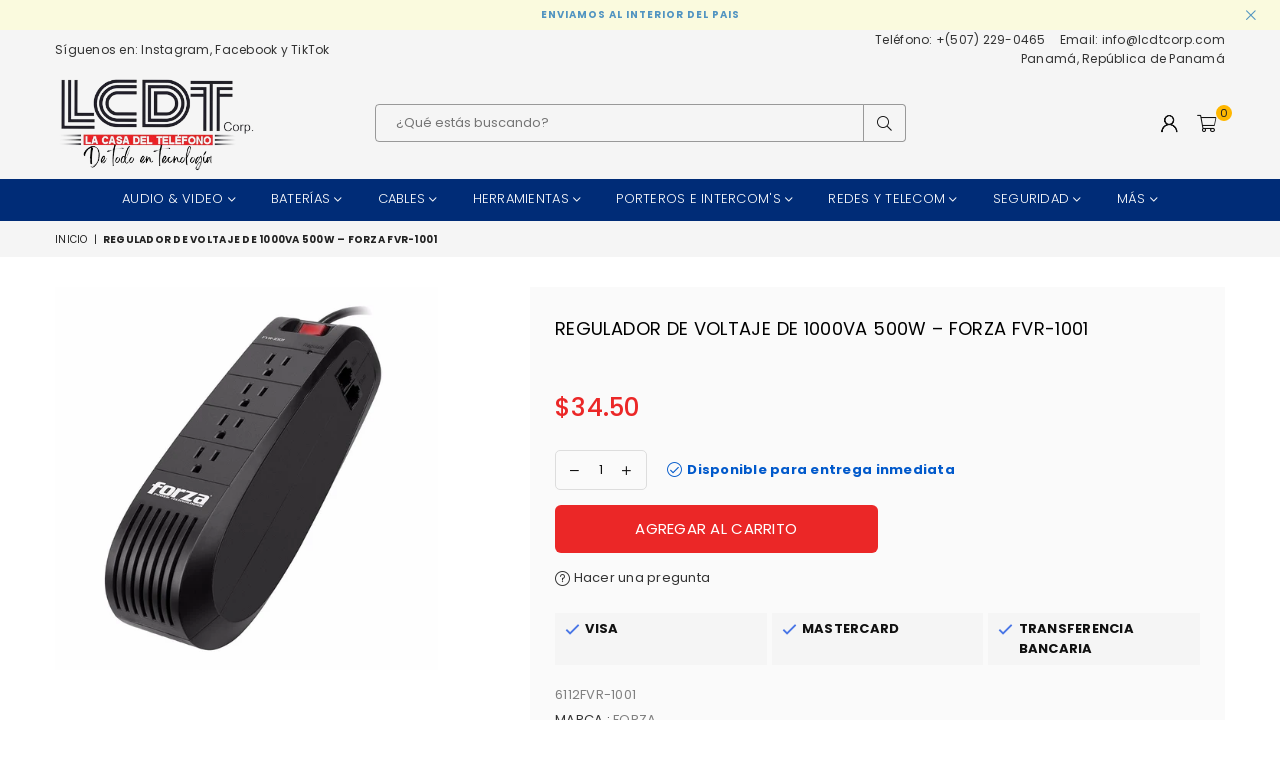

--- FILE ---
content_type: text/html; charset=utf-8
request_url: https://lcdtcorp.com/products/regulador-automatico-de-voltaje-de-1000-va-500-w-fvr-1001-forza
body_size: 44078
content:
<!doctype html>
<html class="no-js" lang="es-PA" >
<head>
<!-- Google Tag Manager -->
<script>(function(w,d,s,l,i){w[l]=w[l]||[];w[l].push({'gtm.start':
new Date().getTime(),event:'gtm.js'});var f=d.getElementsByTagName(s)[0],
j=d.createElement(s),dl=l!='dataLayer'?'&l='+l:'';j.async=true;j.src=
'https://www.googletagmanager.com/gtm.js?id='+i+dl;f.parentNode.insertBefore(j,f);
})(window,document,'script','dataLayer','GTM-TM93C35K');</script>
<!-- End Google Tag Manager --><meta charset="utf-8"><meta http-equiv="X-UA-Compatible" content="IE=edge,chrome=1"><meta name="viewport" content="width=device-width, initial-scale=1.0, maximum-scale=1.0, user-scalable=no"><meta name="theme-color" content="#000"><meta name="format-detection" content="telephone=no"><link rel="canonical" href="https://lcdtcorp.com/products/regulador-automatico-de-voltaje-de-1000-va-500-w-fvr-1001-forza"><meta name="google-site-verification" content="Bd1u9pvj722sGVEa_JLqKMrjoFStj1_J0egkUheN6oU" /><link rel="dns-prefetch" href="https://lcdtcorp.com" crossorigin><link rel="dns-prefetch" href="https://lcdtcorp.myshopify.com" crossorigin><link rel="dns-prefetch" href="https://cdn.shopify.com" crossorigin><link rel="dns-prefetch" href="https://fonts.shopifycdn.com" crossorigin><link rel="preconnect" href="https//fonts.shopifycdn.com/" crossorigin><link rel="preconnect" href="https//cdn.shopify.com" crossorigin><link rel="shortcut icon" href="//lcdtcorp.com/cdn/shop/files/logo_la_casa_del_telefono_32x32.png?v=1756052666" type="image/png"><title>Regulador de voltaje de 1000VA 500W – Forza FVR-1001 en Panamá&ndash; LA CASA DEL TELEFONO</title><meta name="description" content="El FVR-1001 es un regulador de voltaje para la protección contra sobretensiones y caídas de voltaje. Además ofrece protección de red, para teléfono, fax y módem. Capacidad: 1000VA / 500W. 4 receptáculos (NEMA 5-15R). Protección de red (RJ-45). Protección para teléfono / fax / módem (RJ-11)."><!-- /snippets/social-meta-tags.liquid --> <meta name="keywords" content="LA CASA DEL TELEFONO, lcdtcorp.com" /><meta name="author" content="AdornThemes"><meta property="og:site_name" content="LA CASA DEL TELEFONO"><meta property="og:url" content="https://lcdtcorp.com/products/regulador-automatico-de-voltaje-de-1000-va-500-w-fvr-1001-forza"><meta property="og:title" content="Regulador de voltaje de 1000VA 500W – Forza FVR-1001"><meta property="og:type" content="product"><meta property="og:description" content="El FVR-1001 es un regulador de voltaje para la protección contra sobretensiones y caídas de voltaje. Además ofrece protección de red, para teléfono, fax y módem. Capacidad: 1000VA / 500W. 4 receptáculos (NEMA 5-15R). Protección de red (RJ-45). Protección para teléfono / fax / módem (RJ-11)."><meta property="og:price:amount" content="34.50"><meta property="og:price:currency" content="USD"><meta property="og:image" content="http://lcdtcorp.com/cdn/shop/products/FVR-1001_1200x1200.jpg?v=1571351412"><meta property="og:image:secure_url" content="https://lcdtcorp.com/cdn/shop/products/FVR-1001_1200x1200.jpg?v=1571351412"><meta name="twitter:card" content="summary_large_image"><meta name="twitter:title" content="Regulador de voltaje de 1000VA 500W – Forza FVR-1001"><meta name="twitter:description" content="El FVR-1001 es un regulador de voltaje para la protección contra sobretensiones y caídas de voltaje. Además ofrece protección de red, para teléfono, fax y módem. Capacidad: 1000VA / 500W. 4 receptáculos (NEMA 5-15R). Protección de red (RJ-45). Protección para teléfono / fax / módem (RJ-11).">
<link rel="preload" as="style" href="//lcdtcorp.com/cdn/shop/t/35/assets/theme.css?v=170949120445517047981756054716"><link rel="preload" as="font" href="//lcdtcorp.com/cdn/fonts/poppins/poppins_n4.0ba78fa5af9b0e1a374041b3ceaadf0a43b41362.woff2" type="font/woff2" crossorigin><link rel="preload" as="font" href="//lcdtcorp.com/cdn/fonts/poppins/poppins_n7.56758dcf284489feb014a026f3727f2f20a54626.woff2" type="font/woff2" crossorigin><link rel="preload" as="font" href="//lcdtcorp.com/cdn/shop/t/35/assets/adorn-icons.woff2?v=23110375483909177801681184221" type="font/woff2" crossorigin><style type="text/css">:root{--ft1:Poppins,sans-serif;--ft2:Poppins,sans-serif;--ft3:Poppins,sans-serif;--site_gutter:15px;--grid_gutter:30px;--grid_gutter_sm:15px;--input_height:38px;--input_height_sm:32px;--error:#d20000}@media (prefers-reduced-motion:no-preference){:root{scroll-behavior:smooth}}*,::after,::before{box-sizing:border-box}html{overflow-x:hidden}article,aside,details,figcaption,figure,footer,header,hgroup,main,menu,nav,section,summary{display:block}body,button,input,select,textarea{ font-family:-apple-system, BlinkMacSystemFont,"Segoe UI","Roboto","Oxygen","Ubuntu","Cantarell","Fira Sans","Droid Sans","Helvetica Neue",sans-serif;-webkit-font-smoothing:antialiased;-webkit-text-size-adjust:100%}a{background-color:transparent;text-decoration:none}a,img{outline:0!important;border:0}a,a:after, a:before,.anim{transition:all .3s ease-in-out}a:focus, a:hover{outline:0!important}code,pre{font-family:Consolas, monospace;font-size:1em}pre{overflow:auto}small,.txt--minor,.small-font{font-size:80%}.small-font {font-size:90%;}sub,sup{font-size:75%;line-height:0;position:relative;vertical-align:baseline}sup{top:-.5em}sub{bottom:-.25em}img{max-width:100%;border:0}table{width:100%;border-collapse:collapse;border-spacing:0}td,th{padding:0}textarea{overflow:auto;-webkit-appearance:none;-moz-appearance:none}[tabindex='-1']:focus{outline:0}form{margin:0}legend{border:0;padding:0}button,input,optgroup,select,textarea{color:inherit;font:inherit;margin:0;outline:0}button[disabled],input[disabled]{cursor:default}input[type=text],input[type=email],input[type=number],input[type=password],input[type=search],input[type=tel]{-webkit-appearance:none;-moz-appearance:none}button{cursor:pointer}input[type=submit]{cursor:pointer}[type=checkbox]+label,[type=radio]+label {display:inline-block;margin-bottom:0}label[for]{cursor:pointer}textarea{min-height:100px;resize:none;}input[type=checkbox],input[type=radio]{margin:0 5px 0 0;vertical-align:middle}select::-ms-expand{display:none}[role=button],a,button,input,label,select,textarea{touch-action:manipulation}.clearfix::after{content:'';display:table;clear:both}.clear{clear:both}.fallback_txt,.hidden_txt{position:absolute!important;overflow:hidden;clip:rect(0 0 0 0);height:1px;width:1px;margin:-1px;padding:0;border:0}.v_hidden,[data-shopify-xr-hidden]{visibility:hidden}.of_hidden{overflow:hidden}.of_auto{overflow:auto}.js-focus-hidden:focus{outline:0}.no-js:not(html),.no-js .js{display:none}.no-js .no-js:not(html){display:block}.skip-link:focus{clip:auto;width:auto;height:auto;margin:0;color:#111;background-color:#fff;padding:10px;opacity:1;z-index:10000;transition:none}blockquote{background:#f8f8f8;font-weight:600;font-size:15px;font-style:normal;text-align:center;padding:0 30px;margin:0}blockquote p+cite{margin-top:7.5px}blockquote cite{display:block;font-size:13px;font-style:inherit}p{margin:0 0 20px 0}p:last-child{margin-bottom:0}.fine-print{font-size:1.07692em;font-style:italic;margin:20px 0}.txt--emphasis{font-style:italic}svg:not(:root){overflow:hidden}.icon{display:inline-block;width:20px;height:20px;vertical-align:middle;fill:currentColor}.no-svg .icon{display:none}svg.icon:not(.icon--full-color) *{fill:inherit;stroke:inherit}.no-svg .fallback-txt{position:static!important;overflow:inherit;clip:none;height:auto;width:auto;margin:0}ol, ul{margin:0;padding:0}ol{list-style:decimal}li{list-style:none}.tb-wrap{max-width:100%;overflow:auto;-webkit-overflow-scrolling:touch}.vd-wrap{position:relative;overflow:hidden;max-width:100%;padding-bottom:56.25%;height:auto}.vd-wrap iframe{position:absolute;top:0;left:0;width:100%;height:100%}.form-vertical input,.form-vertical select,.form-vertical textarea{display:block;width:100%}.form-vertical [type=checkbox],.form-vertical [type=radio]{display:inline-block;width:auto;margin-right:5px}.grid{list-style:none;padding:0;margin:0 -15px;}.grid::after{content:'';display:table;clear:both}.grid__item{ padding-left:15px;padding-right:15px;float:left;width:100%}@media only screen and (max-width:1024px){.grid{margin:0 -7.5px}.grid__item{padding-left:7.5px;padding-right:7.5px}}.grid__item[class*="--push"]{position:relative}.grid--rev{direction:rtl;text-align:left}.grid--rev>.grid__item{direction:ltr;text-align:left;float:right}.col-1,.one-whole{width:100%}.col-2,.five-tenths,.four-eighths,.one-half,.three-sixths,.two-quarters,.wd-50{width:50%}.col-3,.one-third,.two-sixths{width:33.33333%}.four-sixths,.two-thirds{width:66.66667%}.col-4,.one-quarter,.two-eighths{width:25%}.six-eighths,.three-quarters{width:75%}.col-5,.one-fifth,.two-tenths{width:20%}.four-tenths,.two-fifths,.wd-40{width:40%}.six-tenths,.three-fifths,.wd-60{width:60%}.eight-tenths,.four-fifths,.wd-80{width:80%}.col-6,.one-sixth{width:16.66667%}.five-sixths{width:83.33333%}.col-7,.one-seventh{width:14.28571%}.col-8,.one-eighth{width:12.5%}.three-eighths{width:37.5%}.five-eighths{width:62.5%}.seven-eighths{width:87.5%}.col-9,.one-nineth{width:11.11111%}.col-10,.one-tenth{width:10%}.three-tenths,.wd-30{width:30%}.seven-tenths,.wd-70{width:70%}.nine-tenths,.wd-90{width:90%}.show{display:block!important}.hide{display:none!important}@media only screen and (min-width:767px){.medium-up--one-whole{width:100%}.medium-up--five-tenths,.medium-up--four-eighths,.medium-up--one-half,.medium-up--three-sixths,.medium-up--two-quarters{width:50%}.medium-up--one-third,.medium-up--two-sixths{width:33.33333%}.medium-up--four-sixths,.medium-up--two-thirds{width:66.66667%}.medium-up--one-quarter,.medium-up--two-eighths{width:25%}.medium-up--six-eighths,.medium-up--three-quarters{width:75%}.medium-up--one-fifth,.medium-up--two-tenths{width:20%}.medium-up--four-tenths,.medium-up--two-fifths{width:40%}.medium-up--six-tenths,.medium-up--three-fifths{width:60%}.medium-up--eight-tenths,.medium-up--four-fifths{width:80%}.medium-up--one-sixth{width:16.66667%}.medium-up--five-sixths{width:83.33333%}.medium-up--one-seventh{width:14.28571%}.medium-up--one-eighth{width:12.5%}.medium-up--three-eighths{width:37.5%}.medium-up--five-eighths{width:62.5%}.medium-up--seven-eighths{width:87.5%}.medium-up--one-nineth{width:11.11111%}.medium-up--one-tenth{width:10%}.medium-up--three-tenths{width:30%}.medium-up--seven-tenths{width:70%}.medium-up--nine-tenths{width:90%}.grid--uniform .medium-up--five-tenths:nth-child(2n+1),.grid--uniform .medium-up--four-eighths:nth-child(2n+1),.grid--uniform .medium-up--one-eighth:nth-child(8n+1),.grid--uniform .medium-up--one-fifth:nth-child(5n+1),.grid--uniform .medium-up--one-half:nth-child(2n+1),.grid--uniform .medium-up--one-quarter:nth-child(4n+1),.grid--uniform .medium-up--one-seventh:nth-child(7n+1),.grid--uniform .medium-up--one-sixth:nth-child(6n+1),.grid--uniform .medium-up--one-third:nth-child(3n+1),.grid--uniform .medium-up--three-sixths:nth-child(2n+1),.grid--uniform .medium-up--two-eighths:nth-child(4n+1),.grid--uniform .medium-up--two-sixths:nth-child(3n+1){clear:both}.medium-up--show{display:block!important}.medium-up--hide{display:none!important}}@media only screen and (min-width:1025px){.large-up--one-whole{width:100%}.large-up--five-tenths,.large-up--four-eighths,.large-up--one-half,.large-up--three-sixths,.large-up--two-quarters{width:50%}.large-up--one-third,.large-up--two-sixths{width:33.33333%}.large-up--four-sixths,.large-up--two-thirds{width:66.66667%}.large-up--one-quarter,.large-up--two-eighths{width:25%}.large-up--six-eighths,.large-up--three-quarters{width:75%}.large-up--one-fifth,.large-up--two-tenths{width:20%}.large-up--four-tenths,.large-up--two-fifths{width:40%}.large-up--six-tenths,.large-up--three-fifths{width:60%}.large-up--eight-tenths,.large-up--four-fifths{width:80%}.large-up--one-sixth{width:16.66667%}.large-up--five-sixths{width:83.33333%}.large-up--one-seventh{width:14.28571%}.large-up--one-eighth{width:12.5%}.large-up--three-eighths{width:37.5%}.large-up--five-eighths{width:62.5%}.large-up--seven-eighths{width:87.5%}.large-up--one-nineth{width:11.11111%}.large-up--one-tenth{width:10%}.large-up--three-tenths{width:30%}.large-up--seven-tenths{width:70%}.large-up--nine-tenths{width:90%}.grid--uniform .large-up--five-tenths:nth-child(2n+1),.grid--uniform .large-up--four-eighths:nth-child(2n+1),.grid--uniform .large-up--one-eighth:nth-child(8n+1),.grid--uniform .large-up--one-fifth:nth-child(5n+1),.grid--uniform .large-up--one-half:nth-child(2n+1),.grid--uniform .large-up--one-quarter:nth-child(4n+1),.grid--uniform .large-up--one-seventh:nth-child(7n+1),.grid--uniform .large-up--one-sixth:nth-child(6n+1),.grid--uniform .large-up--one-third:nth-child(3n+1),.grid--uniform .large-up--three-sixths:nth-child(2n+1),.grid--uniform .large-up--two-eighths:nth-child(4n+1),.grid--uniform .large-up--two-sixths:nth-child(3n+1){clear:both}.large-up--show{display:block!important}.large-up--hide{display:none!important}}@media only screen and (min-width:1280px){.widescreen--one-whole{width:100%}.widescreen--five-tenths,.widescreen--four-eighths,.widescreen--one-half,.widescreen--three-sixths,.widescreen--two-quarters{width:50%}.widescreen--one-third,.widescreen--two-sixths{width:33.33333%}.widescreen--four-sixths,.widescreen--two-thirds{width:66.66667%}.widescreen--one-quarter,.widescreen--two-eighths{width:25%}.widescreen--six-eighths,.widescreen--three-quarters{width:75%}.widescreen--one-fifth,.widescreen--two-tenths{width:20%}.widescreen--four-tenths,.widescreen--two-fifths{width:40%}.widescreen--six-tenths,.widescreen--three-fifths{width:60%}.widescreen--eight-tenths,.widescreen--four-fifths{width:80%}.widescreen--one-sixth{width:16.66667%}.widescreen--five-sixths{width:83.33333%}.widescreen--one-seventh{width:14.28571%}.widescreen--one-eighth{width:12.5%}.widescreen--three-eighths{width:37.5%}.widescreen--five-eighths{width:62.5%}.widescreen--seven-eighths{width:87.5%}.widescreen--one-nineth{width:11.11111%}.widescreen--one-tenth{width:10%}.widescreen--three-tenths{width:30%}.widescreen--seven-tenths{width:70%}.widescreen--nine-tenths{width:90%}.grid--uniform .widescreen--five-tenths:nth-child(2n+1),.grid--uniform .widescreen--four-eighths:nth-child(2n+1),.grid--uniform .widescreen--one-eighth:nth-child(8n+1),.grid--uniform .widescreen--one-fifth:nth-child(5n+1),.grid--uniform .widescreen--one-half:nth-child(2n+1),.grid--uniform .widescreen--one-quarter:nth-child(4n+1),.grid--uniform .widescreen--one-seventh:nth-child(7n+1),.grid--uniform .widescreen--one-sixth:nth-child(6n+1),.grid--uniform .widescreen--one-third:nth-child(3n+1),.grid--uniform .widescreen--three-sixths:nth-child(2n+1),.grid--uniform .widescreen--two-eighths:nth-child(4n+1),.grid--uniform .widescreen--two-sixths:nth-child(3n+1){clear:both}.widescreen--show{display:block!important}.widescreen--hide{display:none!important}}@media only screen and (min-width:767px) and (max-width:1024px){.medium--one-whole{width:100%}.medium--five-tenths,.medium--four-eighths,.medium--one-half,.medium--three-sixths,.medium--two-quarters{width:50%}.medium--one-third,.medium--two-sixths{width:33.33333%}.medium--four-sixths,.medium--two-thirds{width:66.66667%}.medium--one-quarter,.medium--two-eighths{width:25%}.medium--six-eighths,.medium--three-quarters{width:75%}.medium--one-fifth,.medium--two-tenths{width:20%}.medium--four-tenths,.medium--two-fifths{width:40%}.medium--six-tenths,.medium--three-fifths{width:60%}.medium--eight-tenths,.medium--four-fifths{width:80%}.medium--one-sixth{width:16.66667%}.medium--five-sixths{width:83.33333%}.medium--one-seventh{width:14.28571%}.medium--one-eighth{width:12.5%}.medium--three-eighths{width:37.5%}.medium--five-eighths{width:62.5%}.medium--seven-eighths{width:87.5%}.medium--one-nineth{width:11.11111%}.medium--one-tenth{width:10%}.medium--three-tenths{width:30%}.medium--seven-tenths{width:70%}.medium--nine-tenths{width:90%}.grid--uniform .medium--five-tenths:nth-child(2n+1),.grid--uniform .medium--four-eighths:nth-child(2n+1),.grid--uniform .medium--one-eighth:nth-child(8n+1),.grid--uniform .medium--one-fifth:nth-child(5n+1),.grid--uniform .medium--one-half:nth-child(2n+1),.grid--uniform .medium--one-quarter:nth-child(4n+1),.grid--uniform .medium--one-seventh:nth-child(7n+1),.grid--uniform .medium--one-sixth:nth-child(6n+1),.grid--uniform .medium--one-third:nth-child(3n+1),.grid--uniform .medium--three-sixths:nth-child(2n+1),.grid--uniform .medium--two-eighths:nth-child(4n+1),.grid--uniform .medium--two-sixths:nth-child(3n+1){clear:both}.medium--show{display:block!important}.medium--hide{display:none!important}}@media only screen and (max-width:766px){.grid{margin:0 -5px}.grid__item{padding-left:5px;padding-right:5px}.small--one-whole{width:100%}.small--five-tenths,.small--four-eighths,.small--one-half,.small--three-sixths,.small--two-quarters{width:50%}.small--one-third,.small--two-sixths{width:33.33333%}.small--four-sixths,.small--two-thirds{width:66.66667%}.small--one-quarter,.small--two-eighths{width:25%}.small--six-eighths,.small--three-quarters{width:75%}.small--one-fifth,.small--two-tenths{width:20%}.small--four-tenths,.small--two-fifths{width:40%}.small--six-tenths,.small--three-fifths{width:60%}.small--eight-tenths,.small--four-fifths{width:80%}.small--one-sixth{width:16.66667%}.small--five-sixths{width:83.33333%}.small--one-seventh{width:14.28571%}.small--one-eighth{width:12.5%}.small--three-eighths{width:37.5%}.small--five-eighths{width:62.5%}.small--seven-eighths{width:87.5%}.small--one-nineth{width:11.11111%}.small--one-tenth{width:10%}.small--three-tenths{width:30%}.small--seven-tenths{width:70%}.small--nine-tenths{width:90%}.grid--uniform .small--five-tenths:nth-child(2n+1),.grid--uniform .small--four-eighths:nth-child(2n+1),.grid--uniform .small--one-eighth:nth-child(8n+1),.grid--uniform .small--one-half:nth-child(2n+1),.grid--uniform .small--one-quarter:nth-child(4n+1),.grid--uniform .small--one-seventh:nth-child(7n+1),.grid--uniform .small--one-sixth:nth-child(6n+1),.grid--uniform .small--one-third:nth-child(3n+1),.grid--uniform .small--three-sixths:nth-child(2n+1),.grid--uniform .small--two-eighths:nth-child(4n+1),.grid--uniform .small--two-sixths:nth-child(3n+1),.grid--uniform.small--one-fifth:nth-child(5n+1){clear:both}.small--show{display:block!important}.small--hide{display:none!important}}.grid-tbl{display:table;table-layout:fixed;width:100%}.grid-tbl>.grid-col,.grid-tbl>.grid__item{float:none;display:table-cell;vertical-align:middle}.grid-products {margin:0 -5.0px;}.grid-products .grid__item{ padding-left:5.0px;padding-right:5.0px;}@media (max-width:767px){.grid-products {margin:0 -7.5px;}.grid-products .grid__item{ padding-left:7.5px;padding-right:7.5px;}}.m_auto {margin-left:auto;margin-right:auto}.m0 {margin:0!important}.mt0 {margin-top:0!important}.ml0 {margin-left:0!important}.mr0 {margin-right:0!important}.mb0 {margin-bottom:0!important}.ml5 {margin-left:5px}.mt5 {margin-top:5px}.mr5 {margin-right:5px}.mb5 {margin-bottom:5px}.ml10 {margin-left:10px}.mt10 {margin-top:10px}.mr10 {margin-right:10px}.mb10 {margin-bottom:10px}.ml15 {margin-left:15px}.mt15 {margin-top:15px}.mr15 {margin-right:15px}.mb15 {margin-bottom:15px}.ml20 {margin-left:20px}.mt20 {margin-top:20px}.mr20 {margin-right:20px}.mb20 {margin-bottom:20px}.ml25 {margin-left:25px}.mt25 {margin-top:25px}.mr25 {margin-right:25px}.mb25 {margin-bottom:25px}.ml30 {margin-left:30px}.mt30 {margin-top:30px}.mr30 {margin-right:30px}.mb30 {margin-bottom:30px}.pd0 {padding:0!important}.pd_t {padding-top:0}.pd_l {padding-left:0}.pd_r {padding-right:0}.pd_b {padding-bottom:0}.p5 {padding:5px}.p10 {padding:10px}.p15 {padding:15px}.p20 {padding:20px}.p25 {padding:25px}.p30 {padding:30px}.mt1 { margin-top:1px;}.mt2 { margin-top:2px;}.mt3 { margin-top:3px;}.mt4 { margin-top:4px;}.bdr_rd0{border-radius:0}.bdr_rd3{border-radius:3px}.bdr_rd4{border-radius:4px}.bdr_rd5{border-radius:5px}.bdr_rd6{border-radius:6px}.bdr_rd7{border-radius:7px}.bdr_rd8{border-radius:8px}.bdr_rd9{border-radius:9px}.bdr_rd10{border-radius:10px}.bdr_rd15{border-radius:15px}.bdr_rd50{border-radius:50%}.db{display:block}.dbi{display:inline-block}.dn {display:none}.pa {position:absolute}.pr {position:relative}.fwl{font-weight:300}.fwr{font-weight:400}.fwm{font-weight:500}.fwsb{font-weight:600}b,strong,.fwb{font-weight:700}em,.em{font-style:italic}.ttu{text-transform:uppercase}.ttl{text-transform:lowercase}.ttc{text-transform:capitalize}.ttn{text-transform:none}.tdn {text-decoration:none!important}.tdu {text-decoration:underline}.grid-sizer{width:25%;position:absolute}.w_auto {width:auto!important}.h_auto{height:auto}.w_100{width:100%!important}.h_100{height:100%!important}.img_fl{display:block;width:100%;height:auto}.imgWrapper{display:block;margin:auto}.bgImg{background-size:cover;background-repeat:no-repeat;background-position:center}.fl{display:flex}.fl1{flex:1}.f-row{flex-direction:row}.f-col{flex-direction:column}.f-wrap{flex-wrap:wrap}.f-nowrap{flex-wrap:nowrap}.f-jcs{justify-content:flex-start}.f-jce{justify-content:flex-end}.f-jcc{justify-content:center}.f-jcsb{justify-content:space-between}.f-jcsa{justify-content:space-around}.f-jcse{justify-content:space-evenly}.f-ais{align-items:flex-start}.f-aie{align-items:flex-end}.f-aic{align-items:center}.f-aib{align-items:baseline}.f-aist{align-items:stretch}.f-acs{align-content:flex-start}.f-ace{align-content:flex-end}.f-acc{align-content:center}.f-acsb{align-content:space-between}.f-acsa{align-content:space-around}.f-acst{align-content:stretch}.f-asa{align-self:auto}.f-ass{align-self:flex-start}.f-ase{align-self:flex-end}.f-asc{align-self:center}.f-asb{align-self:baseline}.f-asst{align-self:stretch}.order0{order:0}.order1{order:1}.order2{order:2}.order3{order:3}.tl{text-align:left!important}.tc{text-align:center!important}.tr{text-align:right!important}.tjc{text-align:justify;}@media (min-width:768px){.tl-md{text-align:left!important}.tc-md{text-align:center!important}.tr-md{text-align:right!important}.f-row-md{flex-direction:row}.f-col-md{flex-direction:column}.f-wrap-md{flex-wrap:wrap}.f-nowrap-md{flex-wrap:nowrap}.f-jcs-md{justify-content:flex-start}.f-jce-md{justify-content:flex-end}.f-jcc-md{justify-content:center}.f-jcsb-md{justify-content:space-between}.f-jcsa-md{justify-content:space-around}.f-jcse-md{justify-content:space-evenly}.f-ais-md{align-items:flex-start}.f-aie-md{align-items:flex-end}.f-aic-md{align-items:center}.f-aib-md{align-items:baseline}.f-aist-md{align-items:stretch}.f-acs-md{align-content:flex-start}.f-ace-md{align-content:flex-end}.f-acc-md{align-content:center}.f-acsb-md{align-content:space-between}.f-acsa-md{align-content:space-around}.f-acst-md{align-content:stretch}.f-asa-md{align-self:auto}.f-ass-md{align-self:flex-start}.f-ase-md{align-self:flex-end}.f-asc-md{align-self:center}.f-asb-md{align-self:baseline}.f-asst-md{align-self:stretch}}@media (min-width:1025px){.f-row-lg{flex-direction:row}.f-col-lg{flex-direction:column}.f-wrap-lg{flex-wrap:wrap}.f-nowrap-lg{flex-wrap:nowrap}.tl-lg {text-align:left!important}.tc-lg {text-align:center!important}.tr-lg {text-align:right!important}}@media (min-width:1280px){.f-wrap-xl{flex-wrap:wrap}.f-col-xl{flex-direction:column}.tl-xl {text-align:left!important}.tc-xl {text-align:center!important}.tr-xl {text-align:right!important}}@font-face {font-family: Poppins;font-weight: 300;font-style: normal;font-display: swap;src: url("//lcdtcorp.com/cdn/fonts/poppins/poppins_n3.05f58335c3209cce17da4f1f1ab324ebe2982441.woff2") format("woff2"), url("//lcdtcorp.com/cdn/fonts/poppins/poppins_n3.6971368e1f131d2c8ff8e3a44a36b577fdda3ff5.woff") format("woff");}@font-face {font-family: Poppins;font-weight: 400;font-style: normal;font-display: swap;src: url("//lcdtcorp.com/cdn/fonts/poppins/poppins_n4.0ba78fa5af9b0e1a374041b3ceaadf0a43b41362.woff2") format("woff2"), url("//lcdtcorp.com/cdn/fonts/poppins/poppins_n4.214741a72ff2596839fc9760ee7a770386cf16ca.woff") format("woff");}@font-face {font-family: Poppins;font-weight: 500;font-style: normal;font-display: swap;src: url("//lcdtcorp.com/cdn/fonts/poppins/poppins_n5.ad5b4b72b59a00358afc706450c864c3c8323842.woff2") format("woff2"), url("//lcdtcorp.com/cdn/fonts/poppins/poppins_n5.33757fdf985af2d24b32fcd84c9a09224d4b2c39.woff") format("woff");}@font-face {font-family: Poppins;font-weight: 600;font-style: normal;font-display: swap;src: url("//lcdtcorp.com/cdn/fonts/poppins/poppins_n6.aa29d4918bc243723d56b59572e18228ed0786f6.woff2") format("woff2"), url("//lcdtcorp.com/cdn/fonts/poppins/poppins_n6.5f815d845fe073750885d5b7e619ee00e8111208.woff") format("woff");}@font-face {font-family: Poppins;font-weight: 700;font-style: normal;font-display: swap;src: url("//lcdtcorp.com/cdn/fonts/poppins/poppins_n7.56758dcf284489feb014a026f3727f2f20a54626.woff2") format("woff2"), url("//lcdtcorp.com/cdn/fonts/poppins/poppins_n7.f34f55d9b3d3205d2cd6f64955ff4b36f0cfd8da.woff") format("woff");}@font-face {font-family: Poppins;font-weight: 800;font-style: normal;font-display: swap;src: url("//lcdtcorp.com/cdn/fonts/poppins/poppins_n8.580200d05bca09e2e0c6f4c922047c227dfa8e8c.woff2") format("woff2"), url("//lcdtcorp.com/cdn/fonts/poppins/poppins_n8.f4450f472fdcbe9e829f3583ebd559988f5a3d25.woff") format("woff");}@font-face {font-family: Poppins;font-weight: 900;font-style: normal;font-display: swap;src: url("//lcdtcorp.com/cdn/fonts/poppins/poppins_n9.eb6b9ef01b62e777a960bfd02fc9fb4918cd3eab.woff2") format("woff2"), url("//lcdtcorp.com/cdn/fonts/poppins/poppins_n9.6501a5bd018e348b6d5d6e8c335f9e7d32a80c36.woff") format("woff");}@font-face{font-family:Adorn-Icons;src:url("//lcdtcorp.com/cdn/shop/t/35/assets/adorn-icons.woff2?v=23110375483909177801681184221") format('woff2'),url("//lcdtcorp.com/cdn/shop/t/35/assets/adorn-icons.woff?v=3660380726993999231681184221") format('woff');font-weight:400;font-style:normal;font-display:swap}.at{font:normal normal normal 15px/1 Adorn-Icons;speak:none;text-transform:none;display:inline-block;vertical-align:middle;text-rendering:auto;-webkit-font-smoothing:antialiased;-moz-osx-font-smoothing:grayscale}</style><link href="//lcdtcorp.com/cdn/shop/t/35/assets/theme.css?v=170949120445517047981756054716" rel="stylesheet" type="text/css" media="all" /><link rel="preload" href="//lcdtcorp.com/cdn/shop/t/35/assets/jquery.min.js?v=11054033913403182911681184222" as="script"><link rel="preload" href="//lcdtcorp.com/cdn/shop/t/35/assets/vendor.min.js?v=53531327463237195191681184222" as="script"><script src="//lcdtcorp.com/cdn/shop/t/35/assets/jquery.min.js?v=11054033913403182911681184222" defer="defer"></script><script>var theme = {strings:{addToCart:"Agregar al carrito",soldOut:"Agotado",unavailable:"No disponible",showMore:"Ver más",showLess:"Mostrar menos"},mlcurrency:false,moneyFormat:"${{amount}}",currencyFormat:"money_format",shopCurrency:"USD",autoCurrencies:true,money_currency_format:"${{amount}} USD",money_format:"${{amount}}",ajax_cart:true,fixedHeader:true,animation:false,animationMobile:true,searchresult:"",wlAvailable:"",rtl:false,days:"",hours:"",minuts:"",seconds:"",};document.documentElement.className = document.documentElement.className.replace('no-js', 'js');window.lazySizesConfig = window.lazySizesConfig || {};window.lazySizesConfig.loadMode = 1;window.lazySizesConfig.expand = 10;window.lazySizesConfig.expFactor = 1.5;window.lazySizesConfig.loadHidden = false;var Metatheme = null,thm = 'Optimal', shpeml = 'info@lcdtcorp.com', dmn = window.location.hostname;</script><script src="//lcdtcorp.com/cdn/shop/t/35/assets/vendor.min.js?v=53531327463237195191681184222" defer="defer"></script>
   <script>window.performance && window.performance.mark && window.performance.mark('shopify.content_for_header.start');</script><meta name="google-site-verification" content="lllJHmEWqRwdKwTcnGnWjM4tIuCXpuxLpbIjBcejZt0">
<meta id="shopify-digital-wallet" name="shopify-digital-wallet" content="/16665706596/digital_wallets/dialog">
<link rel="alternate" type="application/json+oembed" href="https://lcdtcorp.com/products/regulador-automatico-de-voltaje-de-1000-va-500-w-fvr-1001-forza.oembed">
<script async="async" data-src="/checkouts/internal/preloads.js?locale=es-PA"></script>
<script id="shopify-features" type="application/json">{"accessToken":"64c28e78c399c2820492180c50a94c41","betas":["rich-media-storefront-analytics"],"domain":"lcdtcorp.com","predictiveSearch":true,"shopId":16665706596,"locale":"es"}</script>
<script>var Shopify = Shopify || {};
Shopify.shop = "lcdtcorp.myshopify.com";
Shopify.locale = "es-PA";
Shopify.currency = {"active":"USD","rate":"1.0"};
Shopify.country = "PA";
Shopify.theme = {"name":"Optimal_Tools-and-parts","id":122570539121,"schema_name":"Optimal","schema_version":"v2.0","theme_store_id":null,"role":"main"};
Shopify.theme.handle = "null";
Shopify.theme.style = {"id":null,"handle":null};
Shopify.cdnHost = "lcdtcorp.com/cdn";
Shopify.routes = Shopify.routes || {};
Shopify.routes.root = "/";</script>
<script type="module">!function(o){(o.Shopify=o.Shopify||{}).modules=!0}(window);</script>
<script>!function(o){function n(){var o=[];function n(){o.push(Array.prototype.slice.apply(arguments))}return n.q=o,n}var t=o.Shopify=o.Shopify||{};t.loadFeatures=n(),t.autoloadFeatures=n()}(window);</script>
<script id="shop-js-analytics" type="application/json">{"pageType":"product"}</script>
<script defer="defer" async type="module" data-src="//lcdtcorp.com/cdn/shopifycloud/shop-js/modules/v2/client.init-shop-cart-sync_2Gr3Q33f.es.esm.js"></script>
<script defer="defer" async type="module" data-src="//lcdtcorp.com/cdn/shopifycloud/shop-js/modules/v2/chunk.common_noJfOIa7.esm.js"></script>
<script defer="defer" async type="module" data-src="//lcdtcorp.com/cdn/shopifycloud/shop-js/modules/v2/chunk.modal_Deo2FJQo.esm.js"></script>
<script type="module">
  await import("//lcdtcorp.com/cdn/shopifycloud/shop-js/modules/v2/client.init-shop-cart-sync_2Gr3Q33f.es.esm.js");
await import("//lcdtcorp.com/cdn/shopifycloud/shop-js/modules/v2/chunk.common_noJfOIa7.esm.js");
await import("//lcdtcorp.com/cdn/shopifycloud/shop-js/modules/v2/chunk.modal_Deo2FJQo.esm.js");

  window.Shopify.SignInWithShop?.initShopCartSync?.({"fedCMEnabled":true,"windoidEnabled":true});

</script>
<script>(function() {
  var isLoaded = false;
  function asyncLoad() {
    if (isLoaded) return;
    isLoaded = true;
    var urls = ["https:\/\/cdn.shopify.com\/s\/files\/1\/0683\/1371\/0892\/files\/splmn-shopify-prod-August-31.min.js?v=1693985059\u0026shop=lcdtcorp.myshopify.com","https:\/\/snts-app.herokuapp.com\/get_script\/97b55e2cb11711ea9905deae01613293.js?shop=lcdtcorp.myshopify.com","https:\/\/cdn.chaty.app\/pixel.js?id=zhktwyg7s9\u0026shop=lcdtcorp.myshopify.com","https:\/\/chimpstatic.com\/mcjs-connected\/js\/users\/73e1a0d023b3cbfd07e011e48\/84fb3300508fd9badb2294a90.js?shop=lcdtcorp.myshopify.com"];
    for (var i = 0; i < urls.length; i++) {
      var s = document.createElement('script');
      s.type = 'text/javascript';
      s.async = true;
      s.src = urls[i];
      var x = document.getElementsByTagName('script')[0];
      x.parentNode.insertBefore(s, x);
    }
  };
  document.addEventListener('StartAsyncLoading',function(event){asyncLoad();});if(window.attachEvent) {
    window.attachEvent('onload', function(){});
  } else {
    window.addEventListener('load', function(){}, false);
  }
})();</script>
<script id="__st">var __st={"a":16665706596,"offset":-18000,"reqid":"905b91bb-ec84-4f48-97e6-72aeb76c03f9-1769179510","pageurl":"lcdtcorp.com\/products\/regulador-automatico-de-voltaje-de-1000-va-500-w-fvr-1001-forza","u":"f1b7ad46a421","p":"product","rtyp":"product","rid":4284898771057};</script>
<script>window.ShopifyPaypalV4VisibilityTracking = true;</script>
<script id="captcha-bootstrap">!function(){'use strict';const t='contact',e='account',n='new_comment',o=[[t,t],['blogs',n],['comments',n],[t,'customer']],c=[[e,'customer_login'],[e,'guest_login'],[e,'recover_customer_password'],[e,'create_customer']],r=t=>t.map((([t,e])=>`form[action*='/${t}']:not([data-nocaptcha='true']) input[name='form_type'][value='${e}']`)).join(','),a=t=>()=>t?[...document.querySelectorAll(t)].map((t=>t.form)):[];function s(){const t=[...o],e=r(t);return a(e)}const i='password',u='form_key',d=['recaptcha-v3-token','g-recaptcha-response','h-captcha-response',i],f=()=>{try{return window.sessionStorage}catch{return}},m='__shopify_v',_=t=>t.elements[u];function p(t,e,n=!1){try{const o=window.sessionStorage,c=JSON.parse(o.getItem(e)),{data:r}=function(t){const{data:e,action:n}=t;return t[m]||n?{data:e,action:n}:{data:t,action:n}}(c);for(const[e,n]of Object.entries(r))t.elements[e]&&(t.elements[e].value=n);n&&o.removeItem(e)}catch(o){console.error('form repopulation failed',{error:o})}}const l='form_type',E='cptcha';function T(t){t.dataset[E]=!0}const w=window,h=w.document,L='Shopify',v='ce_forms',y='captcha';let A=!1;((t,e)=>{const n=(g='f06e6c50-85a8-45c8-87d0-21a2b65856fe',I='https://cdn.shopify.com/shopifycloud/storefront-forms-hcaptcha/ce_storefront_forms_captcha_hcaptcha.v1.5.2.iife.js',D={infoText:'Protegido por hCaptcha',privacyText:'Privacidad',termsText:'Términos'},(t,e,n)=>{const o=w[L][v],c=o.bindForm;if(c)return c(t,g,e,D).then(n);var r;o.q.push([[t,g,e,D],n]),r=I,A||(h.body.append(Object.assign(h.createElement('script'),{id:'captcha-provider',async:!0,src:r})),A=!0)});var g,I,D;w[L]=w[L]||{},w[L][v]=w[L][v]||{},w[L][v].q=[],w[L][y]=w[L][y]||{},w[L][y].protect=function(t,e){n(t,void 0,e),T(t)},Object.freeze(w[L][y]),function(t,e,n,w,h,L){const[v,y,A,g]=function(t,e,n){const i=e?o:[],u=t?c:[],d=[...i,...u],f=r(d),m=r(i),_=r(d.filter((([t,e])=>n.includes(e))));return[a(f),a(m),a(_),s()]}(w,h,L),I=t=>{const e=t.target;return e instanceof HTMLFormElement?e:e&&e.form},D=t=>v().includes(t);t.addEventListener('submit',(t=>{const e=I(t);if(!e)return;const n=D(e)&&!e.dataset.hcaptchaBound&&!e.dataset.recaptchaBound,o=_(e),c=g().includes(e)&&(!o||!o.value);(n||c)&&t.preventDefault(),c&&!n&&(function(t){try{if(!f())return;!function(t){const e=f();if(!e)return;const n=_(t);if(!n)return;const o=n.value;o&&e.removeItem(o)}(t);const e=Array.from(Array(32),(()=>Math.random().toString(36)[2])).join('');!function(t,e){_(t)||t.append(Object.assign(document.createElement('input'),{type:'hidden',name:u})),t.elements[u].value=e}(t,e),function(t,e){const n=f();if(!n)return;const o=[...t.querySelectorAll(`input[type='${i}']`)].map((({name:t})=>t)),c=[...d,...o],r={};for(const[a,s]of new FormData(t).entries())c.includes(a)||(r[a]=s);n.setItem(e,JSON.stringify({[m]:1,action:t.action,data:r}))}(t,e)}catch(e){console.error('failed to persist form',e)}}(e),e.submit())}));const S=(t,e)=>{t&&!t.dataset[E]&&(n(t,e.some((e=>e===t))),T(t))};for(const o of['focusin','change'])t.addEventListener(o,(t=>{const e=I(t);D(e)&&S(e,y())}));const B=e.get('form_key'),M=e.get(l),P=B&&M;t.addEventListener('DOMContentLoaded',(()=>{const t=y();if(P)for(const e of t)e.elements[l].value===M&&p(e,B);[...new Set([...A(),...v().filter((t=>'true'===t.dataset.shopifyCaptcha))])].forEach((e=>S(e,t)))}))}(h,new URLSearchParams(w.location.search),n,t,e,['guest_login'])})(!0,!0)}();</script>
<script integrity="sha256-4kQ18oKyAcykRKYeNunJcIwy7WH5gtpwJnB7kiuLZ1E=" data-source-attribution="shopify.loadfeatures" defer="defer" data-src="//lcdtcorp.com/cdn/shopifycloud/storefront/assets/storefront/load_feature-a0a9edcb.js" crossorigin="anonymous"></script>
<script data-source-attribution="shopify.dynamic_checkout.dynamic.init">var Shopify=Shopify||{};Shopify.PaymentButton=Shopify.PaymentButton||{isStorefrontPortableWallets:!0,init:function(){window.Shopify.PaymentButton.init=function(){};var t=document.createElement("script");t.data-src="https://lcdtcorp.com/cdn/shopifycloud/portable-wallets/latest/portable-wallets.es.js",t.type="module",document.head.appendChild(t)}};
</script>
<script data-source-attribution="shopify.dynamic_checkout.buyer_consent">
  function portableWalletsHideBuyerConsent(e){var t=document.getElementById("shopify-buyer-consent"),n=document.getElementById("shopify-subscription-policy-button");t&&n&&(t.classList.add("hidden"),t.setAttribute("aria-hidden","true"),n.removeEventListener("click",e))}function portableWalletsShowBuyerConsent(e){var t=document.getElementById("shopify-buyer-consent"),n=document.getElementById("shopify-subscription-policy-button");t&&n&&(t.classList.remove("hidden"),t.removeAttribute("aria-hidden"),n.addEventListener("click",e))}window.Shopify?.PaymentButton&&(window.Shopify.PaymentButton.hideBuyerConsent=portableWalletsHideBuyerConsent,window.Shopify.PaymentButton.showBuyerConsent=portableWalletsShowBuyerConsent);
</script>
<script>
  function portableWalletsCleanup(e){e&&e.src&&console.error("Failed to load portable wallets script "+e.src);var t=document.querySelectorAll("shopify-accelerated-checkout .shopify-payment-button__skeleton, shopify-accelerated-checkout-cart .wallet-cart-button__skeleton"),e=document.getElementById("shopify-buyer-consent");for(let e=0;e<t.length;e++)t[e].remove();e&&e.remove()}function portableWalletsNotLoadedAsModule(e){e instanceof ErrorEvent&&"string"==typeof e.message&&e.message.includes("import.meta")&&"string"==typeof e.filename&&e.filename.includes("portable-wallets")&&(window.removeEventListener("error",portableWalletsNotLoadedAsModule),window.Shopify.PaymentButton.failedToLoad=e,"loading"===document.readyState?document.addEventListener("DOMContentLoaded",window.Shopify.PaymentButton.init):window.Shopify.PaymentButton.init())}window.addEventListener("error",portableWalletsNotLoadedAsModule);
</script>

<script type="module" data-src="https://lcdtcorp.com/cdn/shopifycloud/portable-wallets/latest/portable-wallets.es.js" onError="portableWalletsCleanup(this)" crossorigin="anonymous"></script>
<script nomodule>
  document.addEventListener("DOMContentLoaded", portableWalletsCleanup);
</script>

<link id="shopify-accelerated-checkout-styles" rel="stylesheet" media="screen" href="https://lcdtcorp.com/cdn/shopifycloud/portable-wallets/latest/accelerated-checkout-backwards-compat.css" crossorigin="anonymous">
<style id="shopify-accelerated-checkout-cart">
        #shopify-buyer-consent {
  margin-top: 1em;
  display: inline-block;
  width: 100%;
}

#shopify-buyer-consent.hidden {
  display: none;
}

#shopify-subscription-policy-button {
  background: none;
  border: none;
  padding: 0;
  text-decoration: underline;
  font-size: inherit;
  cursor: pointer;
}

#shopify-subscription-policy-button::before {
  box-shadow: none;
}

      </style>

<script>window.performance && window.performance.mark && window.performance.mark('shopify.content_for_header.end');</script><!-- Meta Pixel Code -->
<script>
!function(f,b,e,v,n,t,s)
{if(f.fbq)return;n=f.fbq=function(){n.callMethod?
n.callMethod.apply(n,arguments):n.queue.push(arguments)};
if(!f._fbq)f._fbq=n;n.push=n;n.loaded=!0;n.version='2.0';
n.queue=[];t=b.createElement(e);t.async=!0;
t.src=v;s=b.getElementsByTagName(e)[0];
s.parentNode.insertBefore(t,s)}(window, document,'script',
'https://connect.facebook.net/en_US/fbevents.js');
fbq('init', '1742802552818698');
fbq('track', 'PageView');
</script>
<noscript><img height="1" width="1" style="display:none"
src="https://www.facebook.com/tr?id=1742802552818698&ev=PageView&noscript=1"
/></noscript>
<!-- End Meta Pixel Code -->
    
<!-- BEGIN app block: shopify://apps/seo-expert-pro-seo-optimizer/blocks/app-embed/2704e030-254f-4733-85d6-289e87c72edd -->
<!-- BEGIN app snippet: evm-seo --><!-- ============================= SEO Expert Pro ============================= -->
<title>Regulador de voltaje de 1000VA 500W – Forza FVR-1001 en Panamá</title>


  <meta name="description" content="El FVR-1001 es un regulador de voltaje para la protección contra sobretensiones y caídas de voltaje. Además ofrece protección de red, para teléfono, fax y módem. Capacidad: 1000VA / 500W. 4 receptáculos (NEMA 5-15R). Protección de red (RJ-45). Protección para teléfono / fax / módem (RJ-11)." />


<meta http-equiv="cache-control" content="max-age=0" />
<meta http-equiv="cache-control" content="no-cache" />
<meta http-equiv="expires" content="0" />
<meta http-equiv="expires" content="Tue, 01 Jan 2000 1:00:00 GMT" />
<meta http-equiv="pragma" content="no-cache" />

<script type="application/ld+json">
{
  "@context": "http://schema.org",
  "@type": "Organization",
  "name": "LA CASA DEL TELEFONO",
  "url": "https://lcdtcorp.com"
}
</script>

<script type="application/ld+json">
{
  "@context": "http://schema.org",
  "@type": "WebSite",
  "url": "https://lcdtcorp.com",
  "potentialAction": {
    "@type": "SearchAction",
    "target": "https://lcdtcorp.com/search?q={query}",
    "query-input": "required name=query"
  }
}
</script>





<script type="application/ld+json">
{
  "@context": "http://schema.org/",
  "@type": "Product","url": "https://lcdtcorp.com/products/regulador-automatico-de-voltaje-de-1000-va-500-w-fvr-1001-forza",
  "name": "Regulador de voltaje de 1000VA 500W – Forza FVR-1001",
  "image": "https://lcdtcorp.com/cdn/shop/products/FVR-1001.jpg?v=1571351412&width=800",
  "description": "El FVR-1001 es un regulador de voltaje para la protección contra sobretensiones y caídas de voltaje. Además ofrece protección de red, para teléfono, fax y módem.\n\nCapacidad: 1000VA \/ 500W.\n4 receptáculos (NEMA 5-15R).\nProtección de red (RJ-45).\nProtección para teléfono \/ fax \/ módem (RJ-11).\n",
  "brand": {
    "name": "Forza"
  },"sku": "6112FVR-1001","weight": "0.0kg","offers": [
    {
      "@type": "Offer","priceCurrency": "USD",
      "price": "34.50",
      "priceValidUntil": "2026-04-23",
      "availability": "http://schema.org/InStock",
      "itemCondition": "http://schema.org/NewCondition","sku": "6112FVR-1001","url": "https://lcdtcorp.com/products/regulador-automatico-de-voltaje-de-1000-va-500-w-fvr-1001-forza?variant=30876967600241",
      "seller": {
        "@type": "Organization",
        "name": "LA CASA DEL TELEFONO"
      }
    }
  ]
}
</script>

<!-- END app snippet -->

<!-- END app block --><!-- BEGIN app block: shopify://apps/sc-easy-redirects/blocks/app/be3f8dbd-5d43-46b4-ba43-2d65046054c2 -->
    <!-- common for all pages -->
    
    
        <script src="https://cdn.shopify.com/extensions/264f3360-3201-4ab7-9087-2c63466c86a3/sc-easy-redirects-5/assets/esc-redirect-app-live-feature.js" async></script>
    




<!-- END app block --><!-- BEGIN app block: shopify://apps/judge-me-reviews/blocks/judgeme_core/61ccd3b1-a9f2-4160-9fe9-4fec8413e5d8 --><!-- Start of Judge.me Core -->






<link rel="dns-prefetch" href="https://cdnwidget.judge.me">
<link rel="dns-prefetch" href="https://cdn.judge.me">
<link rel="dns-prefetch" href="https://cdn1.judge.me">
<link rel="dns-prefetch" href="https://api.judge.me">

<script data-cfasync='false' class='jdgm-settings-script'>window.jdgmSettings={"pagination":5,"disable_web_reviews":false,"badge_no_review_text":"Sin reseñas","badge_n_reviews_text":"{{ n }} reseña/reseñas","hide_badge_preview_if_no_reviews":true,"badge_hide_text":false,"enforce_center_preview_badge":false,"widget_title":"Reseñas de Clientes","widget_open_form_text":"Escribir una reseña","widget_close_form_text":"Cancelar reseña","widget_refresh_page_text":"Actualizar página","widget_summary_text":"Basado en {{ number_of_reviews }} reseña/reseñas","widget_no_review_text":"Sé el primero en escribir una reseña","widget_name_field_text":"Nombre","widget_verified_name_field_text":"Nombre Verificado (público)","widget_name_placeholder_text":"Nombre","widget_required_field_error_text":"Este campo es obligatorio.","widget_email_field_text":"Dirección de correo electrónico","widget_verified_email_field_text":"Correo electrónico Verificado (privado, no se puede editar)","widget_email_placeholder_text":"Tu dirección de correo electrónico","widget_email_field_error_text":"Por favor, ingresa una dirección de correo electrónico válida.","widget_rating_field_text":"Calificación","widget_review_title_field_text":"Título de la Reseña","widget_review_title_placeholder_text":"Da un título a tu reseña","widget_review_body_field_text":"Contenido de la reseña","widget_review_body_placeholder_text":"Empieza a escribir aquí...","widget_pictures_field_text":"Imagen/Video (opcional)","widget_submit_review_text":"Enviar Reseña","widget_submit_verified_review_text":"Enviar Reseña Verificada","widget_submit_success_msg_with_auto_publish":"¡Gracias! Por favor, actualiza la página en unos momentos para ver tu reseña. Puedes eliminar o editar tu reseña iniciando sesión en \u003ca href='https://judge.me/login' target='_blank' rel='nofollow noopener'\u003eJudge.me\u003c/a\u003e","widget_submit_success_msg_no_auto_publish":"¡Gracias! Tu reseña se publicará tan pronto como sea aprobada por el administrador de la tienda. Puedes eliminar o editar tu reseña iniciando sesión en \u003ca href='https://judge.me/login' target='_blank' rel='nofollow noopener'\u003eJudge.me\u003c/a\u003e","widget_show_default_reviews_out_of_total_text":"Mostrando {{ n_reviews_shown }} de {{ n_reviews }} reseñas.","widget_show_all_link_text":"Mostrar todas","widget_show_less_link_text":"Mostrar menos","widget_author_said_text":"{{ reviewer_name }} dijo:","widget_days_text":"hace {{ n }} día/días","widget_weeks_text":"hace {{ n }} semana/semanas","widget_months_text":"hace {{ n }} mes/meses","widget_years_text":"hace {{ n }} año/años","widget_yesterday_text":"Ayer","widget_today_text":"Hoy","widget_replied_text":"\u003e\u003e {{ shop_name }} respondió:","widget_read_more_text":"Leer más","widget_reviewer_name_as_initial":"","widget_rating_filter_color":"#fbcd0a","widget_rating_filter_see_all_text":"Ver todas las reseñas","widget_sorting_most_recent_text":"Más Recientes","widget_sorting_highest_rating_text":"Mayor Calificación","widget_sorting_lowest_rating_text":"Menor Calificación","widget_sorting_with_pictures_text":"Solo Imágenes","widget_sorting_most_helpful_text":"Más Útiles","widget_open_question_form_text":"Hacer una pregunta","widget_reviews_subtab_text":"Reseñas","widget_questions_subtab_text":"Preguntas","widget_question_label_text":"Pregunta","widget_answer_label_text":"Respuesta","widget_question_placeholder_text":"Escribe tu pregunta aquí","widget_submit_question_text":"Enviar Pregunta","widget_question_submit_success_text":"¡Gracias por tu pregunta! Te notificaremos una vez que sea respondida.","verified_badge_text":"Verificado","verified_badge_bg_color":"","verified_badge_text_color":"","verified_badge_placement":"left-of-reviewer-name","widget_review_max_height":"","widget_hide_border":false,"widget_social_share":false,"widget_thumb":false,"widget_review_location_show":false,"widget_location_format":"","all_reviews_include_out_of_store_products":true,"all_reviews_out_of_store_text":"(fuera de la tienda)","all_reviews_pagination":100,"all_reviews_product_name_prefix_text":"sobre","enable_review_pictures":true,"enable_question_anwser":false,"widget_theme":"default","review_date_format":"dd/mm/yyyy","default_sort_method":"most-recent","widget_product_reviews_subtab_text":"Reseñas de Productos","widget_shop_reviews_subtab_text":"Reseñas de la Tienda","widget_other_products_reviews_text":"Reseñas para otros productos","widget_store_reviews_subtab_text":"Reseñas de la tienda","widget_no_store_reviews_text":"Esta tienda no ha recibido ninguna reseña todavía","widget_web_restriction_product_reviews_text":"Este producto no ha recibido ninguna reseña todavía","widget_no_items_text":"No se encontraron elementos","widget_show_more_text":"Mostrar más","widget_write_a_store_review_text":"Escribir una Reseña de la Tienda","widget_other_languages_heading":"Reseñas en Otros Idiomas","widget_translate_review_text":"Traducir reseña a {{ language }}","widget_translating_review_text":"Traduciendo...","widget_show_original_translation_text":"Mostrar original ({{ language }})","widget_translate_review_failed_text":"No se pudo traducir la reseña.","widget_translate_review_retry_text":"Reintentar","widget_translate_review_try_again_later_text":"Intentar más tarde","show_product_url_for_grouped_product":false,"widget_sorting_pictures_first_text":"Imágenes Primero","show_pictures_on_all_rev_page_mobile":false,"show_pictures_on_all_rev_page_desktop":false,"floating_tab_hide_mobile_install_preference":false,"floating_tab_button_name":"★ Reseñas","floating_tab_title":"Deja que los clientes hablen por nosotros","floating_tab_button_color":"","floating_tab_button_background_color":"","floating_tab_url":"","floating_tab_url_enabled":false,"floating_tab_tab_style":"text","all_reviews_text_badge_text":"Los clientes nos califican {{ shop.metafields.judgeme.all_reviews_rating | round: 1 }}/5 basado en {{ shop.metafields.judgeme.all_reviews_count }} reseñas.","all_reviews_text_badge_text_branded_style":"{{ shop.metafields.judgeme.all_reviews_rating | round: 1 }} de 5 estrellas basado en {{ shop.metafields.judgeme.all_reviews_count }} reseñas","is_all_reviews_text_badge_a_link":false,"show_stars_for_all_reviews_text_badge":false,"all_reviews_text_badge_url":"","all_reviews_text_style":"branded","all_reviews_text_color_style":"judgeme_brand_color","all_reviews_text_color":"#108474","all_reviews_text_show_jm_brand":true,"featured_carousel_show_header":true,"featured_carousel_title":"Deja que los clientes hablen por nosotros","testimonials_carousel_title":"Los clientes nos dicen","videos_carousel_title":"Historias de clientes reales","cards_carousel_title":"Los clientes nos dicen","featured_carousel_count_text":"de {{ n }} reseñas","featured_carousel_add_link_to_all_reviews_page":false,"featured_carousel_url":"","featured_carousel_show_images":true,"featured_carousel_autoslide_interval":5,"featured_carousel_arrows_on_the_sides":false,"featured_carousel_height":250,"featured_carousel_width":80,"featured_carousel_image_size":0,"featured_carousel_image_height":250,"featured_carousel_arrow_color":"#eeeeee","verified_count_badge_style":"branded","verified_count_badge_orientation":"horizontal","verified_count_badge_color_style":"judgeme_brand_color","verified_count_badge_color":"#108474","is_verified_count_badge_a_link":false,"verified_count_badge_url":"","verified_count_badge_show_jm_brand":true,"widget_rating_preset_default":5,"widget_first_sub_tab":"product-reviews","widget_show_histogram":true,"widget_histogram_use_custom_color":false,"widget_pagination_use_custom_color":false,"widget_star_use_custom_color":false,"widget_verified_badge_use_custom_color":false,"widget_write_review_use_custom_color":false,"picture_reminder_submit_button":"Upload Pictures","enable_review_videos":false,"mute_video_by_default":false,"widget_sorting_videos_first_text":"Videos Primero","widget_review_pending_text":"Pendiente","featured_carousel_items_for_large_screen":3,"social_share_options_order":"Facebook,Twitter","remove_microdata_snippet":false,"disable_json_ld":false,"enable_json_ld_products":false,"preview_badge_show_question_text":false,"preview_badge_no_question_text":"Sin preguntas","preview_badge_n_question_text":"{{ number_of_questions }} pregunta/preguntas","qa_badge_show_icon":false,"qa_badge_position":"same-row","remove_judgeme_branding":false,"widget_add_search_bar":false,"widget_search_bar_placeholder":"Buscar","widget_sorting_verified_only_text":"Solo verificadas","featured_carousel_theme":"default","featured_carousel_show_rating":true,"featured_carousel_show_title":true,"featured_carousel_show_body":true,"featured_carousel_show_date":false,"featured_carousel_show_reviewer":true,"featured_carousel_show_product":false,"featured_carousel_header_background_color":"#108474","featured_carousel_header_text_color":"#ffffff","featured_carousel_name_product_separator":"reviewed","featured_carousel_full_star_background":"#108474","featured_carousel_empty_star_background":"#dadada","featured_carousel_vertical_theme_background":"#f9fafb","featured_carousel_verified_badge_enable":true,"featured_carousel_verified_badge_color":"#108474","featured_carousel_border_style":"round","featured_carousel_review_line_length_limit":3,"featured_carousel_more_reviews_button_text":"Leer más reseñas","featured_carousel_view_product_button_text":"Ver producto","all_reviews_page_load_reviews_on":"scroll","all_reviews_page_load_more_text":"Cargar Más Reseñas","disable_fb_tab_reviews":false,"enable_ajax_cdn_cache":false,"widget_advanced_speed_features":5,"widget_public_name_text":"mostrado públicamente como","default_reviewer_name":"John Smith","default_reviewer_name_has_non_latin":true,"widget_reviewer_anonymous":"Anónimo","medals_widget_title":"Medallas de Reseñas Judge.me","medals_widget_background_color":"#f9fafb","medals_widget_position":"footer_all_pages","medals_widget_border_color":"#f9fafb","medals_widget_verified_text_position":"left","medals_widget_use_monochromatic_version":false,"medals_widget_elements_color":"#108474","show_reviewer_avatar":true,"widget_invalid_yt_video_url_error_text":"No es una URL de video de YouTube","widget_max_length_field_error_text":"Por favor, ingresa no más de {0} caracteres.","widget_show_country_flag":false,"widget_show_collected_via_shop_app":true,"widget_verified_by_shop_badge_style":"light","widget_verified_by_shop_text":"Verificado por la Tienda","widget_show_photo_gallery":false,"widget_load_with_code_splitting":true,"widget_ugc_install_preference":false,"widget_ugc_title":"Hecho por nosotros, Compartido por ti","widget_ugc_subtitle":"Etiquétanos para ver tu imagen destacada en nuestra página","widget_ugc_arrows_color":"#ffffff","widget_ugc_primary_button_text":"Comprar Ahora","widget_ugc_primary_button_background_color":"#108474","widget_ugc_primary_button_text_color":"#ffffff","widget_ugc_primary_button_border_width":"0","widget_ugc_primary_button_border_style":"none","widget_ugc_primary_button_border_color":"#108474","widget_ugc_primary_button_border_radius":"25","widget_ugc_secondary_button_text":"Cargar Más","widget_ugc_secondary_button_background_color":"#ffffff","widget_ugc_secondary_button_text_color":"#108474","widget_ugc_secondary_button_border_width":"2","widget_ugc_secondary_button_border_style":"solid","widget_ugc_secondary_button_border_color":"#108474","widget_ugc_secondary_button_border_radius":"25","widget_ugc_reviews_button_text":"Ver Reseñas","widget_ugc_reviews_button_background_color":"#ffffff","widget_ugc_reviews_button_text_color":"#108474","widget_ugc_reviews_button_border_width":"2","widget_ugc_reviews_button_border_style":"solid","widget_ugc_reviews_button_border_color":"#108474","widget_ugc_reviews_button_border_radius":"25","widget_ugc_reviews_button_link_to":"judgeme-reviews-page","widget_ugc_show_post_date":true,"widget_ugc_max_width":"800","widget_rating_metafield_value_type":true,"widget_primary_color":"#FEC610","widget_enable_secondary_color":false,"widget_secondary_color":"#edf5f5","widget_summary_average_rating_text":"{{ average_rating }} de 5","widget_media_grid_title":"Fotos y videos de clientes","widget_media_grid_see_more_text":"Ver más","widget_round_style":false,"widget_show_product_medals":true,"widget_verified_by_judgeme_text":"Verificado por Judge.me","widget_show_store_medals":true,"widget_verified_by_judgeme_text_in_store_medals":"Verificado por Judge.me","widget_media_field_exceed_quantity_message":"Lo sentimos, solo podemos aceptar {{ max_media }} para una reseña.","widget_media_field_exceed_limit_message":"{{ file_name }} es demasiado grande, por favor selecciona un {{ media_type }} menor a {{ size_limit }}MB.","widget_review_submitted_text":"¡Reseña Enviada!","widget_question_submitted_text":"¡Pregunta Enviada!","widget_close_form_text_question":"Cancelar","widget_write_your_answer_here_text":"Escribe tu respuesta aquí","widget_enabled_branded_link":true,"widget_show_collected_by_judgeme":true,"widget_reviewer_name_color":"","widget_write_review_text_color":"","widget_write_review_bg_color":"","widget_collected_by_judgeme_text":"recopilado por Judge.me","widget_pagination_type":"standard","widget_load_more_text":"Cargar Más","widget_load_more_color":"#108474","widget_full_review_text":"Reseña Completa","widget_read_more_reviews_text":"Leer Más Reseñas","widget_read_questions_text":"Leer Preguntas","widget_questions_and_answers_text":"Preguntas y Respuestas","widget_verified_by_text":"Verificado por","widget_verified_text":"Verificado","widget_number_of_reviews_text":"{{ number_of_reviews }} reseñas","widget_back_button_text":"Atrás","widget_next_button_text":"Siguiente","widget_custom_forms_filter_button":"Filtros","custom_forms_style":"horizontal","widget_show_review_information":false,"how_reviews_are_collected":"¿Cómo se recopilan las reseñas?","widget_show_review_keywords":false,"widget_gdpr_statement":"Cómo usamos tus datos: Solo te contactaremos sobre la reseña que dejaste, y solo si es necesario. Al enviar tu reseña, aceptas los \u003ca href='https://judge.me/terms' target='_blank' rel='nofollow noopener'\u003etérminos\u003c/a\u003e, \u003ca href='https://judge.me/privacy' target='_blank' rel='nofollow noopener'\u003eprivacidad\u003c/a\u003e y \u003ca href='https://judge.me/content-policy' target='_blank' rel='nofollow noopener'\u003epolíticas de contenido\u003c/a\u003e de Judge.me.","widget_multilingual_sorting_enabled":false,"widget_translate_review_content_enabled":false,"widget_translate_review_content_method":"manual","popup_widget_review_selection":"automatically_with_pictures","popup_widget_round_border_style":true,"popup_widget_show_title":true,"popup_widget_show_body":true,"popup_widget_show_reviewer":false,"popup_widget_show_product":true,"popup_widget_show_pictures":true,"popup_widget_use_review_picture":true,"popup_widget_show_on_home_page":true,"popup_widget_show_on_product_page":true,"popup_widget_show_on_collection_page":true,"popup_widget_show_on_cart_page":true,"popup_widget_position":"bottom_left","popup_widget_first_review_delay":5,"popup_widget_duration":5,"popup_widget_interval":5,"popup_widget_review_count":5,"popup_widget_hide_on_mobile":true,"review_snippet_widget_round_border_style":true,"review_snippet_widget_card_color":"#FFFFFF","review_snippet_widget_slider_arrows_background_color":"#FFFFFF","review_snippet_widget_slider_arrows_color":"#000000","review_snippet_widget_star_color":"#108474","show_product_variant":false,"all_reviews_product_variant_label_text":"Variante: ","widget_show_verified_branding":true,"widget_ai_summary_title":"Los clientes dicen","widget_ai_summary_disclaimer":"Resumen de reseñas impulsado por IA basado en reseñas recientes de clientes","widget_show_ai_summary":false,"widget_show_ai_summary_bg":false,"widget_show_review_title_input":true,"redirect_reviewers_invited_via_email":"external_form","request_store_review_after_product_review":false,"request_review_other_products_in_order":false,"review_form_color_scheme":"default","review_form_corner_style":"square","review_form_star_color":{},"review_form_text_color":"#333333","review_form_background_color":"#ffffff","review_form_field_background_color":"#fafafa","review_form_button_color":{},"review_form_button_text_color":"#ffffff","review_form_modal_overlay_color":"#000000","review_content_screen_title_text":"¿Cómo calificarías este producto?","review_content_introduction_text":"Nos encantaría que compartieras un poco sobre tu experiencia.","store_review_form_title_text":"¿Cómo calificarías esta tienda?","store_review_form_introduction_text":"Nos encantaría que compartieras un poco sobre tu experiencia.","show_review_guidance_text":true,"one_star_review_guidance_text":"Pobre","five_star_review_guidance_text":"Excelente","customer_information_screen_title_text":"Sobre ti","customer_information_introduction_text":"Por favor, cuéntanos más sobre ti.","custom_questions_screen_title_text":"Tu experiencia en más detalle","custom_questions_introduction_text":"Aquí hay algunas preguntas para ayudarnos a entender más sobre tu experiencia.","review_submitted_screen_title_text":"¡Gracias por tu reseña!","review_submitted_screen_thank_you_text":"La estamos procesando y aparecerá en la tienda pronto.","review_submitted_screen_email_verification_text":"Por favor, confirma tu correo electrónico haciendo clic en el enlace que acabamos de enviarte. Esto nos ayuda a mantener las reseñas auténticas.","review_submitted_request_store_review_text":"¿Te gustaría compartir tu experiencia de compra con nosotros?","review_submitted_review_other_products_text":"¿Te gustaría reseñar estos productos?","store_review_screen_title_text":"¿Te gustaría compartir tu experiencia de compra con nosotros?","store_review_introduction_text":"Valoramos tu opinión y la utilizamos para mejorar. Por favor, comparte cualquier pensamiento o sugerencia que tengas.","reviewer_media_screen_title_picture_text":"Compartir una foto","reviewer_media_introduction_picture_text":"Sube una foto para apoyar tu reseña.","reviewer_media_screen_title_video_text":"Compartir un video","reviewer_media_introduction_video_text":"Sube un video para apoyar tu reseña.","reviewer_media_screen_title_picture_or_video_text":"Compartir una foto o video","reviewer_media_introduction_picture_or_video_text":"Sube una foto o video para apoyar tu reseña.","reviewer_media_youtube_url_text":"Pega tu URL de Youtube aquí","advanced_settings_next_step_button_text":"Siguiente","advanced_settings_close_review_button_text":"Cerrar","modal_write_review_flow":false,"write_review_flow_required_text":"Obligatorio","write_review_flow_privacy_message_text":"Respetamos tu privacidad.","write_review_flow_anonymous_text":"Reseña como anónimo","write_review_flow_visibility_text":"No será visible para otros clientes.","write_review_flow_multiple_selection_help_text":"Selecciona tantos como quieras","write_review_flow_single_selection_help_text":"Selecciona una opción","write_review_flow_required_field_error_text":"Este campo es obligatorio","write_review_flow_invalid_email_error_text":"Por favor ingresa una dirección de correo válida","write_review_flow_max_length_error_text":"Máx. {{ max_length }} caracteres.","write_review_flow_media_upload_text":"\u003cb\u003eHaz clic para subir\u003c/b\u003e o arrastrar y soltar","write_review_flow_gdpr_statement":"Solo te contactaremos sobre tu reseña si es necesario. Al enviar tu reseña, aceptas nuestros \u003ca href='https://judge.me/terms' target='_blank' rel='nofollow noopener'\u003etérminos y condiciones\u003c/a\u003e y \u003ca href='https://judge.me/privacy' target='_blank' rel='nofollow noopener'\u003epolítica de privacidad\u003c/a\u003e.","rating_only_reviews_enabled":false,"show_negative_reviews_help_screen":false,"new_review_flow_help_screen_rating_threshold":3,"negative_review_resolution_screen_title_text":"Cuéntanos más","negative_review_resolution_text":"Tu experiencia es importante para nosotros. Si hubo problemas con tu compra, estamos aquí para ayudar. No dudes en contactarnos, nos encantaría la oportunidad de arreglar las cosas.","negative_review_resolution_button_text":"Contáctanos","negative_review_resolution_proceed_with_review_text":"Deja una reseña","negative_review_resolution_subject":"Problema con la compra de {{ shop_name }}.{{ order_name }}","preview_badge_collection_page_install_status":false,"widget_review_custom_css":"","preview_badge_custom_css":"","preview_badge_stars_count":"5-stars","featured_carousel_custom_css":"","floating_tab_custom_css":"","all_reviews_widget_custom_css":"","medals_widget_custom_css":"","verified_badge_custom_css":"","all_reviews_text_custom_css":"","transparency_badges_collected_via_store_invite":false,"transparency_badges_from_another_provider":false,"transparency_badges_collected_from_store_visitor":false,"transparency_badges_collected_by_verified_review_provider":false,"transparency_badges_earned_reward":false,"transparency_badges_collected_via_store_invite_text":"Reseña recopilada a través de una invitación al negocio","transparency_badges_from_another_provider_text":"Reseña recopilada de otro proveedor","transparency_badges_collected_from_store_visitor_text":"Reseña recopilada de un visitante del negocio","transparency_badges_written_in_google_text":"Reseña escrita en Google","transparency_badges_written_in_etsy_text":"Reseña escrita en Etsy","transparency_badges_written_in_shop_app_text":"Reseña escrita en Shop App","transparency_badges_earned_reward_text":"Reseña ganó una recompensa para una futura compra","product_review_widget_per_page":10,"widget_store_review_label_text":"Reseña de la tienda","checkout_comment_extension_title_on_product_page":"Customer Comments","checkout_comment_extension_num_latest_comment_show":5,"checkout_comment_extension_format":"name_and_timestamp","checkout_comment_customer_name":"last_initial","checkout_comment_comment_notification":true,"preview_badge_collection_page_install_preference":false,"preview_badge_home_page_install_preference":false,"preview_badge_product_page_install_preference":false,"review_widget_install_preference":"","review_carousel_install_preference":false,"floating_reviews_tab_install_preference":"none","verified_reviews_count_badge_install_preference":false,"all_reviews_text_install_preference":false,"review_widget_best_location":false,"judgeme_medals_install_preference":false,"review_widget_revamp_enabled":false,"review_widget_qna_enabled":false,"review_widget_header_theme":"minimal","review_widget_widget_title_enabled":true,"review_widget_header_text_size":"medium","review_widget_header_text_weight":"regular","review_widget_average_rating_style":"compact","review_widget_bar_chart_enabled":true,"review_widget_bar_chart_type":"numbers","review_widget_bar_chart_style":"standard","review_widget_expanded_media_gallery_enabled":false,"review_widget_reviews_section_theme":"standard","review_widget_image_style":"thumbnails","review_widget_review_image_ratio":"square","review_widget_stars_size":"medium","review_widget_verified_badge":"standard_text","review_widget_review_title_text_size":"medium","review_widget_review_text_size":"medium","review_widget_review_text_length":"medium","review_widget_number_of_columns_desktop":3,"review_widget_carousel_transition_speed":5,"review_widget_custom_questions_answers_display":"always","review_widget_button_text_color":"#FFFFFF","review_widget_text_color":"#000000","review_widget_lighter_text_color":"#7B7B7B","review_widget_corner_styling":"soft","review_widget_review_word_singular":"reseña","review_widget_review_word_plural":"reseñas","review_widget_voting_label":"¿Útil?","review_widget_shop_reply_label":"Respuesta de {{ shop_name }}:","review_widget_filters_title":"Filtros","qna_widget_question_word_singular":"Pregunta","qna_widget_question_word_plural":"Preguntas","qna_widget_answer_reply_label":"Respuesta de {{ answerer_name }}:","qna_content_screen_title_text":"Preguntar sobre este producto","qna_widget_question_required_field_error_text":"Por favor, ingrese su pregunta.","qna_widget_flow_gdpr_statement":"Solo te contactaremos sobre tu pregunta si es necesario. Al enviar tu pregunta, aceptas nuestros \u003ca href='https://judge.me/terms' target='_blank' rel='nofollow noopener'\u003etérminos y condiciones\u003c/a\u003e y \u003ca href='https://judge.me/privacy' target='_blank' rel='nofollow noopener'\u003epolítica de privacidad\u003c/a\u003e.","qna_widget_question_submitted_text":"¡Gracias por tu pregunta!","qna_widget_close_form_text_question":"Cerrar","qna_widget_question_submit_success_text":"Te informaremos por correo electrónico cuando te respondamos tu pregunta.","all_reviews_widget_v2025_enabled":false,"all_reviews_widget_v2025_header_theme":"default","all_reviews_widget_v2025_widget_title_enabled":true,"all_reviews_widget_v2025_header_text_size":"medium","all_reviews_widget_v2025_header_text_weight":"regular","all_reviews_widget_v2025_average_rating_style":"compact","all_reviews_widget_v2025_bar_chart_enabled":true,"all_reviews_widget_v2025_bar_chart_type":"numbers","all_reviews_widget_v2025_bar_chart_style":"standard","all_reviews_widget_v2025_expanded_media_gallery_enabled":false,"all_reviews_widget_v2025_show_store_medals":true,"all_reviews_widget_v2025_show_photo_gallery":true,"all_reviews_widget_v2025_show_review_keywords":false,"all_reviews_widget_v2025_show_ai_summary":false,"all_reviews_widget_v2025_show_ai_summary_bg":false,"all_reviews_widget_v2025_add_search_bar":false,"all_reviews_widget_v2025_default_sort_method":"most-recent","all_reviews_widget_v2025_reviews_per_page":10,"all_reviews_widget_v2025_reviews_section_theme":"default","all_reviews_widget_v2025_image_style":"thumbnails","all_reviews_widget_v2025_review_image_ratio":"square","all_reviews_widget_v2025_stars_size":"medium","all_reviews_widget_v2025_verified_badge":"bold_badge","all_reviews_widget_v2025_review_title_text_size":"medium","all_reviews_widget_v2025_review_text_size":"medium","all_reviews_widget_v2025_review_text_length":"medium","all_reviews_widget_v2025_number_of_columns_desktop":3,"all_reviews_widget_v2025_carousel_transition_speed":5,"all_reviews_widget_v2025_custom_questions_answers_display":"always","all_reviews_widget_v2025_show_product_variant":false,"all_reviews_widget_v2025_show_reviewer_avatar":true,"all_reviews_widget_v2025_reviewer_name_as_initial":"","all_reviews_widget_v2025_review_location_show":false,"all_reviews_widget_v2025_location_format":"","all_reviews_widget_v2025_show_country_flag":false,"all_reviews_widget_v2025_verified_by_shop_badge_style":"light","all_reviews_widget_v2025_social_share":false,"all_reviews_widget_v2025_social_share_options_order":"Facebook,Twitter,LinkedIn,Pinterest","all_reviews_widget_v2025_pagination_type":"standard","all_reviews_widget_v2025_button_text_color":"#FFFFFF","all_reviews_widget_v2025_text_color":"#000000","all_reviews_widget_v2025_lighter_text_color":"#7B7B7B","all_reviews_widget_v2025_corner_styling":"soft","all_reviews_widget_v2025_title":"Reseñas de clientes","all_reviews_widget_v2025_ai_summary_title":"Los clientes dicen sobre esta tienda","all_reviews_widget_v2025_no_review_text":"Sé el primero en escribir una reseña","platform":"shopify","branding_url":"https://app.judge.me/reviews","branding_text":"Desarrollado por Judge.me","locale":"en","reply_name":"LA CASA DEL TELEFONO","widget_version":"3.0","footer":true,"autopublish":false,"review_dates":true,"enable_custom_form":false,"shop_locale":"es","enable_multi_locales_translations":false,"show_review_title_input":true,"review_verification_email_status":"always","can_be_branded":false,"reply_name_text":"LA CASA DEL TELEFONO"};</script> <style class='jdgm-settings-style'>﻿.jdgm-xx{left:0}:root{--jdgm-primary-color: #FEC610;--jdgm-secondary-color: rgba(254,198,16,0.1);--jdgm-star-color: #FEC610;--jdgm-write-review-text-color: white;--jdgm-write-review-bg-color: #FEC610;--jdgm-paginate-color: #FEC610;--jdgm-border-radius: 0;--jdgm-reviewer-name-color: #FEC610}.jdgm-histogram__bar-content{background-color:#FEC610}.jdgm-rev[data-verified-buyer=true] .jdgm-rev__icon.jdgm-rev__icon:after,.jdgm-rev__buyer-badge.jdgm-rev__buyer-badge{color:white;background-color:#FEC610}.jdgm-review-widget--small .jdgm-gallery.jdgm-gallery .jdgm-gallery__thumbnail-link:nth-child(8) .jdgm-gallery__thumbnail-wrapper.jdgm-gallery__thumbnail-wrapper:before{content:"Ver más"}@media only screen and (min-width: 768px){.jdgm-gallery.jdgm-gallery .jdgm-gallery__thumbnail-link:nth-child(8) .jdgm-gallery__thumbnail-wrapper.jdgm-gallery__thumbnail-wrapper:before{content:"Ver más"}}.jdgm-prev-badge[data-average-rating='0.00']{display:none !important}.jdgm-author-all-initials{display:none !important}.jdgm-author-last-initial{display:none !important}.jdgm-rev-widg__title{visibility:hidden}.jdgm-rev-widg__summary-text{visibility:hidden}.jdgm-prev-badge__text{visibility:hidden}.jdgm-rev__prod-link-prefix:before{content:'sobre'}.jdgm-rev__variant-label:before{content:'Variante: '}.jdgm-rev__out-of-store-text:before{content:'(fuera de la tienda)'}@media only screen and (min-width: 768px){.jdgm-rev__pics .jdgm-rev_all-rev-page-picture-separator,.jdgm-rev__pics .jdgm-rev__product-picture{display:none}}@media only screen and (max-width: 768px){.jdgm-rev__pics .jdgm-rev_all-rev-page-picture-separator,.jdgm-rev__pics .jdgm-rev__product-picture{display:none}}.jdgm-preview-badge[data-template="product"]{display:none !important}.jdgm-preview-badge[data-template="collection"]{display:none !important}.jdgm-preview-badge[data-template="index"]{display:none !important}.jdgm-review-widget[data-from-snippet="true"]{display:none !important}.jdgm-verified-count-badget[data-from-snippet="true"]{display:none !important}.jdgm-carousel-wrapper[data-from-snippet="true"]{display:none !important}.jdgm-all-reviews-text[data-from-snippet="true"]{display:none !important}.jdgm-medals-section[data-from-snippet="true"]{display:none !important}.jdgm-ugc-media-wrapper[data-from-snippet="true"]{display:none !important}.jdgm-rev__transparency-badge[data-badge-type="review_collected_via_store_invitation"]{display:none !important}.jdgm-rev__transparency-badge[data-badge-type="review_collected_from_another_provider"]{display:none !important}.jdgm-rev__transparency-badge[data-badge-type="review_collected_from_store_visitor"]{display:none !important}.jdgm-rev__transparency-badge[data-badge-type="review_written_in_etsy"]{display:none !important}.jdgm-rev__transparency-badge[data-badge-type="review_written_in_google_business"]{display:none !important}.jdgm-rev__transparency-badge[data-badge-type="review_written_in_shop_app"]{display:none !important}.jdgm-rev__transparency-badge[data-badge-type="review_earned_for_future_purchase"]{display:none !important}.jdgm-review-snippet-widget .jdgm-rev-snippet-widget__cards-container .jdgm-rev-snippet-card{border-radius:8px;background:#fff}.jdgm-review-snippet-widget .jdgm-rev-snippet-widget__cards-container .jdgm-rev-snippet-card__rev-rating .jdgm-star{color:#108474}.jdgm-review-snippet-widget .jdgm-rev-snippet-widget__prev-btn,.jdgm-review-snippet-widget .jdgm-rev-snippet-widget__next-btn{border-radius:50%;background:#fff}.jdgm-review-snippet-widget .jdgm-rev-snippet-widget__prev-btn>svg,.jdgm-review-snippet-widget .jdgm-rev-snippet-widget__next-btn>svg{fill:#000}.jdgm-full-rev-modal.rev-snippet-widget .jm-mfp-container .jm-mfp-content,.jdgm-full-rev-modal.rev-snippet-widget .jm-mfp-container .jdgm-full-rev__icon,.jdgm-full-rev-modal.rev-snippet-widget .jm-mfp-container .jdgm-full-rev__pic-img,.jdgm-full-rev-modal.rev-snippet-widget .jm-mfp-container .jdgm-full-rev__reply{border-radius:8px}.jdgm-full-rev-modal.rev-snippet-widget .jm-mfp-container .jdgm-full-rev[data-verified-buyer="true"] .jdgm-full-rev__icon::after{border-radius:8px}.jdgm-full-rev-modal.rev-snippet-widget .jm-mfp-container .jdgm-full-rev .jdgm-rev__buyer-badge{border-radius:calc( 8px / 2 )}.jdgm-full-rev-modal.rev-snippet-widget .jm-mfp-container .jdgm-full-rev .jdgm-full-rev__replier::before{content:'LA CASA DEL TELEFONO'}.jdgm-full-rev-modal.rev-snippet-widget .jm-mfp-container .jdgm-full-rev .jdgm-full-rev__product-button{border-radius:calc( 8px * 6 )}
</style> <style class='jdgm-settings-style'></style>

  
  
  
  <style class='jdgm-miracle-styles'>
  @-webkit-keyframes jdgm-spin{0%{-webkit-transform:rotate(0deg);-ms-transform:rotate(0deg);transform:rotate(0deg)}100%{-webkit-transform:rotate(359deg);-ms-transform:rotate(359deg);transform:rotate(359deg)}}@keyframes jdgm-spin{0%{-webkit-transform:rotate(0deg);-ms-transform:rotate(0deg);transform:rotate(0deg)}100%{-webkit-transform:rotate(359deg);-ms-transform:rotate(359deg);transform:rotate(359deg)}}@font-face{font-family:'JudgemeStar';src:url("[data-uri]") format("woff");font-weight:normal;font-style:normal}.jdgm-star{font-family:'JudgemeStar';display:inline !important;text-decoration:none !important;padding:0 4px 0 0 !important;margin:0 !important;font-weight:bold;opacity:1;-webkit-font-smoothing:antialiased;-moz-osx-font-smoothing:grayscale}.jdgm-star:hover{opacity:1}.jdgm-star:last-of-type{padding:0 !important}.jdgm-star.jdgm--on:before{content:"\e000"}.jdgm-star.jdgm--off:before{content:"\e001"}.jdgm-star.jdgm--half:before{content:"\e002"}.jdgm-widget *{margin:0;line-height:1.4;-webkit-box-sizing:border-box;-moz-box-sizing:border-box;box-sizing:border-box;-webkit-overflow-scrolling:touch}.jdgm-hidden{display:none !important;visibility:hidden !important}.jdgm-temp-hidden{display:none}.jdgm-spinner{width:40px;height:40px;margin:auto;border-radius:50%;border-top:2px solid #eee;border-right:2px solid #eee;border-bottom:2px solid #eee;border-left:2px solid #ccc;-webkit-animation:jdgm-spin 0.8s infinite linear;animation:jdgm-spin 0.8s infinite linear}.jdgm-prev-badge{display:block !important}

</style>


  
  
   


<script data-cfasync='false' class='jdgm-script'>
!function(e){window.jdgm=window.jdgm||{},jdgm.CDN_HOST="https://cdnwidget.judge.me/",jdgm.CDN_HOST_ALT="https://cdn2.judge.me/cdn/widget_frontend/",jdgm.API_HOST="https://api.judge.me/",jdgm.CDN_BASE_URL="https://cdn.shopify.com/extensions/019beb2a-7cf9-7238-9765-11a892117c03/judgeme-extensions-316/assets/",
jdgm.docReady=function(d){(e.attachEvent?"complete"===e.readyState:"loading"!==e.readyState)?
setTimeout(d,0):e.addEventListener("DOMContentLoaded",d)},jdgm.loadCSS=function(d,t,o,a){
!o&&jdgm.loadCSS.requestedUrls.indexOf(d)>=0||(jdgm.loadCSS.requestedUrls.push(d),
(a=e.createElement("link")).rel="stylesheet",a.class="jdgm-stylesheet",a.media="nope!",
a.href=d,a.onload=function(){this.media="all",t&&setTimeout(t)},e.body.appendChild(a))},
jdgm.loadCSS.requestedUrls=[],jdgm.loadJS=function(e,d){var t=new XMLHttpRequest;
t.onreadystatechange=function(){4===t.readyState&&(Function(t.response)(),d&&d(t.response))},
t.open("GET",e),t.onerror=function(){if(e.indexOf(jdgm.CDN_HOST)===0&&jdgm.CDN_HOST_ALT!==jdgm.CDN_HOST){var f=e.replace(jdgm.CDN_HOST,jdgm.CDN_HOST_ALT);jdgm.loadJS(f,d)}},t.send()},jdgm.docReady((function(){(window.jdgmLoadCSS||e.querySelectorAll(
".jdgm-widget, .jdgm-all-reviews-page").length>0)&&(jdgmSettings.widget_load_with_code_splitting?
parseFloat(jdgmSettings.widget_version)>=3?jdgm.loadCSS(jdgm.CDN_HOST+"widget_v3/base.css"):
jdgm.loadCSS(jdgm.CDN_HOST+"widget/base.css"):jdgm.loadCSS(jdgm.CDN_HOST+"shopify_v2.css"),
jdgm.loadJS(jdgm.CDN_HOST+"loa"+"der.js"))}))}(document);
</script>
<noscript><link rel="stylesheet" type="text/css" media="all" href="https://cdnwidget.judge.me/shopify_v2.css"></noscript>

<!-- BEGIN app snippet: theme_fix_tags --><script>
  (function() {
    var jdgmThemeFixes = null;
    if (!jdgmThemeFixes) return;
    var thisThemeFix = jdgmThemeFixes[Shopify.theme.id];
    if (!thisThemeFix) return;

    if (thisThemeFix.html) {
      document.addEventListener("DOMContentLoaded", function() {
        var htmlDiv = document.createElement('div');
        htmlDiv.classList.add('jdgm-theme-fix-html');
        htmlDiv.innerHTML = thisThemeFix.html;
        document.body.append(htmlDiv);
      });
    };

    if (thisThemeFix.css) {
      var styleTag = document.createElement('style');
      styleTag.classList.add('jdgm-theme-fix-style');
      styleTag.innerHTML = thisThemeFix.css;
      document.head.append(styleTag);
    };

    if (thisThemeFix.js) {
      var scriptTag = document.createElement('script');
      scriptTag.classList.add('jdgm-theme-fix-script');
      scriptTag.innerHTML = thisThemeFix.js;
      document.head.append(scriptTag);
    };
  })();
</script>
<!-- END app snippet -->
<!-- End of Judge.me Core -->



<!-- END app block --><script src="https://cdn.shopify.com/extensions/019b72eb-c043-7f9c-929c-f80ee4242e18/theme-app-ext-10/assets/superlemon-loader.js" type="text/javascript" defer="defer"></script>
<link href="https://cdn.shopify.com/extensions/019b72eb-c043-7f9c-929c-f80ee4242e18/theme-app-ext-10/assets/superlemon.css" rel="stylesheet" type="text/css" media="all">
<script src="https://cdn.shopify.com/extensions/019beb2a-7cf9-7238-9765-11a892117c03/judgeme-extensions-316/assets/loader.js" type="text/javascript" defer="defer"></script>
<script src="https://cdn.shopify.com/extensions/019beb20-9703-7be4-8c50-e70ec1a98d09/rapi-355/assets/rappi-front.js" type="text/javascript" defer="defer"></script>
<link href="https://cdn.shopify.com/extensions/019beb20-9703-7be4-8c50-e70ec1a98d09/rapi-355/assets/rappi-front.css" rel="stylesheet" type="text/css" media="all">
<link href="https://monorail-edge.shopifysvc.com" rel="dns-prefetch">
<script>(function(){if ("sendBeacon" in navigator && "performance" in window) {try {var session_token_from_headers = performance.getEntriesByType('navigation')[0].serverTiming.find(x => x.name == '_s').description;} catch {var session_token_from_headers = undefined;}var session_cookie_matches = document.cookie.match(/_shopify_s=([^;]*)/);var session_token_from_cookie = session_cookie_matches && session_cookie_matches.length === 2 ? session_cookie_matches[1] : "";var session_token = session_token_from_headers || session_token_from_cookie || "";function handle_abandonment_event(e) {var entries = performance.getEntries().filter(function(entry) {return /monorail-edge.shopifysvc.com/.test(entry.name);});if (!window.abandonment_tracked && entries.length === 0) {window.abandonment_tracked = true;var currentMs = Date.now();var navigation_start = performance.timing.navigationStart;var payload = {shop_id: 16665706596,url: window.location.href,navigation_start,duration: currentMs - navigation_start,session_token,page_type: "product"};window.navigator.sendBeacon("https://monorail-edge.shopifysvc.com/v1/produce", JSON.stringify({schema_id: "online_store_buyer_site_abandonment/1.1",payload: payload,metadata: {event_created_at_ms: currentMs,event_sent_at_ms: currentMs}}));}}window.addEventListener('pagehide', handle_abandonment_event);}}());</script>
<script id="web-pixels-manager-setup">(function e(e,d,r,n,o){if(void 0===o&&(o={}),!Boolean(null===(a=null===(i=window.Shopify)||void 0===i?void 0:i.analytics)||void 0===a?void 0:a.replayQueue)){var i,a;window.Shopify=window.Shopify||{};var t=window.Shopify;t.analytics=t.analytics||{};var s=t.analytics;s.replayQueue=[],s.publish=function(e,d,r){return s.replayQueue.push([e,d,r]),!0};try{self.performance.mark("wpm:start")}catch(e){}var l=function(){var e={modern:/Edge?\/(1{2}[4-9]|1[2-9]\d|[2-9]\d{2}|\d{4,})\.\d+(\.\d+|)|Firefox\/(1{2}[4-9]|1[2-9]\d|[2-9]\d{2}|\d{4,})\.\d+(\.\d+|)|Chrom(ium|e)\/(9{2}|\d{3,})\.\d+(\.\d+|)|(Maci|X1{2}).+ Version\/(15\.\d+|(1[6-9]|[2-9]\d|\d{3,})\.\d+)([,.]\d+|)( \(\w+\)|)( Mobile\/\w+|) Safari\/|Chrome.+OPR\/(9{2}|\d{3,})\.\d+\.\d+|(CPU[ +]OS|iPhone[ +]OS|CPU[ +]iPhone|CPU IPhone OS|CPU iPad OS)[ +]+(15[._]\d+|(1[6-9]|[2-9]\d|\d{3,})[._]\d+)([._]\d+|)|Android:?[ /-](13[3-9]|1[4-9]\d|[2-9]\d{2}|\d{4,})(\.\d+|)(\.\d+|)|Android.+Firefox\/(13[5-9]|1[4-9]\d|[2-9]\d{2}|\d{4,})\.\d+(\.\d+|)|Android.+Chrom(ium|e)\/(13[3-9]|1[4-9]\d|[2-9]\d{2}|\d{4,})\.\d+(\.\d+|)|SamsungBrowser\/([2-9]\d|\d{3,})\.\d+/,legacy:/Edge?\/(1[6-9]|[2-9]\d|\d{3,})\.\d+(\.\d+|)|Firefox\/(5[4-9]|[6-9]\d|\d{3,})\.\d+(\.\d+|)|Chrom(ium|e)\/(5[1-9]|[6-9]\d|\d{3,})\.\d+(\.\d+|)([\d.]+$|.*Safari\/(?![\d.]+ Edge\/[\d.]+$))|(Maci|X1{2}).+ Version\/(10\.\d+|(1[1-9]|[2-9]\d|\d{3,})\.\d+)([,.]\d+|)( \(\w+\)|)( Mobile\/\w+|) Safari\/|Chrome.+OPR\/(3[89]|[4-9]\d|\d{3,})\.\d+\.\d+|(CPU[ +]OS|iPhone[ +]OS|CPU[ +]iPhone|CPU IPhone OS|CPU iPad OS)[ +]+(10[._]\d+|(1[1-9]|[2-9]\d|\d{3,})[._]\d+)([._]\d+|)|Android:?[ /-](13[3-9]|1[4-9]\d|[2-9]\d{2}|\d{4,})(\.\d+|)(\.\d+|)|Mobile Safari.+OPR\/([89]\d|\d{3,})\.\d+\.\d+|Android.+Firefox\/(13[5-9]|1[4-9]\d|[2-9]\d{2}|\d{4,})\.\d+(\.\d+|)|Android.+Chrom(ium|e)\/(13[3-9]|1[4-9]\d|[2-9]\d{2}|\d{4,})\.\d+(\.\d+|)|Android.+(UC? ?Browser|UCWEB|U3)[ /]?(15\.([5-9]|\d{2,})|(1[6-9]|[2-9]\d|\d{3,})\.\d+)\.\d+|SamsungBrowser\/(5\.\d+|([6-9]|\d{2,})\.\d+)|Android.+MQ{2}Browser\/(14(\.(9|\d{2,})|)|(1[5-9]|[2-9]\d|\d{3,})(\.\d+|))(\.\d+|)|K[Aa][Ii]OS\/(3\.\d+|([4-9]|\d{2,})\.\d+)(\.\d+|)/},d=e.modern,r=e.legacy,n=navigator.userAgent;return n.match(d)?"modern":n.match(r)?"legacy":"unknown"}(),u="modern"===l?"modern":"legacy",c=(null!=n?n:{modern:"",legacy:""})[u],f=function(e){return[e.baseUrl,"/wpm","/b",e.hashVersion,"modern"===e.buildTarget?"m":"l",".js"].join("")}({baseUrl:d,hashVersion:r,buildTarget:u}),m=function(e){var d=e.version,r=e.bundleTarget,n=e.surface,o=e.pageUrl,i=e.monorailEndpoint;return{emit:function(e){var a=e.status,t=e.errorMsg,s=(new Date).getTime(),l=JSON.stringify({metadata:{event_sent_at_ms:s},events:[{schema_id:"web_pixels_manager_load/3.1",payload:{version:d,bundle_target:r,page_url:o,status:a,surface:n,error_msg:t},metadata:{event_created_at_ms:s}}]});if(!i)return console&&console.warn&&console.warn("[Web Pixels Manager] No Monorail endpoint provided, skipping logging."),!1;try{return self.navigator.sendBeacon.bind(self.navigator)(i,l)}catch(e){}var u=new XMLHttpRequest;try{return u.open("POST",i,!0),u.setRequestHeader("Content-Type","text/plain"),u.send(l),!0}catch(e){return console&&console.warn&&console.warn("[Web Pixels Manager] Got an unhandled error while logging to Monorail."),!1}}}}({version:r,bundleTarget:l,surface:e.surface,pageUrl:self.location.href,monorailEndpoint:e.monorailEndpoint});try{o.browserTarget=l,function(e){var d=e.src,r=e.async,n=void 0===r||r,o=e.onload,i=e.onerror,a=e.sri,t=e.scriptDataAttributes,s=void 0===t?{}:t,l=document.createElement("script"),u=document.querySelector("head"),c=document.querySelector("body");if(l.async=n,l.src=d,a&&(l.integrity=a,l.crossOrigin="anonymous"),s)for(var f in s)if(Object.prototype.hasOwnProperty.call(s,f))try{l.dataset[f]=s[f]}catch(e){}if(o&&l.addEventListener("load",o),i&&l.addEventListener("error",i),u)u.appendChild(l);else{if(!c)throw new Error("Did not find a head or body element to append the script");c.appendChild(l)}}({src:f,async:!0,onload:function(){if(!function(){var e,d;return Boolean(null===(d=null===(e=window.Shopify)||void 0===e?void 0:e.analytics)||void 0===d?void 0:d.initialized)}()){var d=window.webPixelsManager.init(e)||void 0;if(d){var r=window.Shopify.analytics;r.replayQueue.forEach((function(e){var r=e[0],n=e[1],o=e[2];d.publishCustomEvent(r,n,o)})),r.replayQueue=[],r.publish=d.publishCustomEvent,r.visitor=d.visitor,r.initialized=!0}}},onerror:function(){return m.emit({status:"failed",errorMsg:"".concat(f," has failed to load")})},sri:function(e){var d=/^sha384-[A-Za-z0-9+/=]+$/;return"string"==typeof e&&d.test(e)}(c)?c:"",scriptDataAttributes:o}),m.emit({status:"loading"})}catch(e){m.emit({status:"failed",errorMsg:(null==e?void 0:e.message)||"Unknown error"})}}})({shopId: 16665706596,storefrontBaseUrl: "https://lcdtcorp.com",extensionsBaseUrl: "https://extensions.shopifycdn.com/cdn/shopifycloud/web-pixels-manager",monorailEndpoint: "https://monorail-edge.shopifysvc.com/unstable/produce_batch",surface: "storefront-renderer",enabledBetaFlags: ["2dca8a86"],webPixelsConfigList: [{"id":"841384049","configuration":"{\"webPixelName\":\"Judge.me\"}","eventPayloadVersion":"v1","runtimeContext":"STRICT","scriptVersion":"34ad157958823915625854214640f0bf","type":"APP","apiClientId":683015,"privacyPurposes":["ANALYTICS"],"dataSharingAdjustments":{"protectedCustomerApprovalScopes":["read_customer_email","read_customer_name","read_customer_personal_data","read_customer_phone"]}},{"id":"398655601","configuration":"{\"config\":\"{\\\"pixel_id\\\":\\\"G-WZMC76B5ZN\\\",\\\"target_country\\\":\\\"PA\\\",\\\"gtag_events\\\":[{\\\"type\\\":\\\"begin_checkout\\\",\\\"action_label\\\":[\\\"G-WZMC76B5ZN\\\",\\\"AW-803518648\\\/m_ZSCOKC09UZELjxkv8C\\\"]},{\\\"type\\\":\\\"search\\\",\\\"action_label\\\":[\\\"G-WZMC76B5ZN\\\",\\\"AW-803518648\\\/-lgxCNyC09UZELjxkv8C\\\"]},{\\\"type\\\":\\\"view_item\\\",\\\"action_label\\\":[\\\"G-WZMC76B5ZN\\\",\\\"AW-803518648\\\/9tnxCNmC09UZELjxkv8C\\\",\\\"MC-8H8420VXZK\\\"]},{\\\"type\\\":\\\"purchase\\\",\\\"action_label\\\":[\\\"G-WZMC76B5ZN\\\",\\\"AW-803518648\\\/YAA_CNOC09UZELjxkv8C\\\",\\\"MC-8H8420VXZK\\\"]},{\\\"type\\\":\\\"page_view\\\",\\\"action_label\\\":[\\\"G-WZMC76B5ZN\\\",\\\"AW-803518648\\\/rsGpCNaC09UZELjxkv8C\\\",\\\"MC-8H8420VXZK\\\"]},{\\\"type\\\":\\\"add_payment_info\\\",\\\"action_label\\\":[\\\"G-WZMC76B5ZN\\\",\\\"AW-803518648\\\/NCylCOWC09UZELjxkv8C\\\"]},{\\\"type\\\":\\\"add_to_cart\\\",\\\"action_label\\\":[\\\"G-WZMC76B5ZN\\\",\\\"AW-803518648\\\/XPO-CN-C09UZELjxkv8C\\\"]}],\\\"enable_monitoring_mode\\\":false}\"}","eventPayloadVersion":"v1","runtimeContext":"OPEN","scriptVersion":"b2a88bafab3e21179ed38636efcd8a93","type":"APP","apiClientId":1780363,"privacyPurposes":[],"dataSharingAdjustments":{"protectedCustomerApprovalScopes":["read_customer_address","read_customer_email","read_customer_name","read_customer_personal_data","read_customer_phone"]}},{"id":"148799601","configuration":"{\"pixel_id\":\"1742802552818698\",\"pixel_type\":\"facebook_pixel\",\"metaapp_system_user_token\":\"-\"}","eventPayloadVersion":"v1","runtimeContext":"OPEN","scriptVersion":"ca16bc87fe92b6042fbaa3acc2fbdaa6","type":"APP","apiClientId":2329312,"privacyPurposes":["ANALYTICS","MARKETING","SALE_OF_DATA"],"dataSharingAdjustments":{"protectedCustomerApprovalScopes":["read_customer_address","read_customer_email","read_customer_name","read_customer_personal_data","read_customer_phone"]}},{"id":"shopify-app-pixel","configuration":"{}","eventPayloadVersion":"v1","runtimeContext":"STRICT","scriptVersion":"0450","apiClientId":"shopify-pixel","type":"APP","privacyPurposes":["ANALYTICS","MARKETING"]},{"id":"shopify-custom-pixel","eventPayloadVersion":"v1","runtimeContext":"LAX","scriptVersion":"0450","apiClientId":"shopify-pixel","type":"CUSTOM","privacyPurposes":["ANALYTICS","MARKETING"]}],isMerchantRequest: false,initData: {"shop":{"name":"LA CASA DEL TELEFONO","paymentSettings":{"currencyCode":"USD"},"myshopifyDomain":"lcdtcorp.myshopify.com","countryCode":"PA","storefrontUrl":"https:\/\/lcdtcorp.com"},"customer":null,"cart":null,"checkout":null,"productVariants":[{"price":{"amount":34.5,"currencyCode":"USD"},"product":{"title":"Regulador de voltaje de 1000VA 500W – Forza FVR-1001","vendor":"Forza","id":"4284898771057","untranslatedTitle":"Regulador de voltaje de 1000VA 500W – Forza FVR-1001","url":"\/products\/regulador-automatico-de-voltaje-de-1000-va-500-w-fvr-1001-forza","type":"Baterías y fuentes de energía"},"id":"30876967600241","image":{"src":"\/\/lcdtcorp.com\/cdn\/shop\/products\/FVR-1001.jpg?v=1571351412"},"sku":"6112FVR-1001","title":"Default Title","untranslatedTitle":"Default Title"}],"purchasingCompany":null},},"https://lcdtcorp.com/cdn","fcfee988w5aeb613cpc8e4bc33m6693e112",{"modern":"","legacy":""},{"shopId":"16665706596","storefrontBaseUrl":"https:\/\/lcdtcorp.com","extensionBaseUrl":"https:\/\/extensions.shopifycdn.com\/cdn\/shopifycloud\/web-pixels-manager","surface":"storefront-renderer","enabledBetaFlags":"[\"2dca8a86\"]","isMerchantRequest":"false","hashVersion":"fcfee988w5aeb613cpc8e4bc33m6693e112","publish":"custom","events":"[[\"page_viewed\",{}],[\"product_viewed\",{\"productVariant\":{\"price\":{\"amount\":34.5,\"currencyCode\":\"USD\"},\"product\":{\"title\":\"Regulador de voltaje de 1000VA 500W – Forza FVR-1001\",\"vendor\":\"Forza\",\"id\":\"4284898771057\",\"untranslatedTitle\":\"Regulador de voltaje de 1000VA 500W – Forza FVR-1001\",\"url\":\"\/products\/regulador-automatico-de-voltaje-de-1000-va-500-w-fvr-1001-forza\",\"type\":\"Baterías y fuentes de energía\"},\"id\":\"30876967600241\",\"image\":{\"src\":\"\/\/lcdtcorp.com\/cdn\/shop\/products\/FVR-1001.jpg?v=1571351412\"},\"sku\":\"6112FVR-1001\",\"title\":\"Default Title\",\"untranslatedTitle\":\"Default Title\"}}]]"});</script><script>
  window.ShopifyAnalytics = window.ShopifyAnalytics || {};
  window.ShopifyAnalytics.meta = window.ShopifyAnalytics.meta || {};
  window.ShopifyAnalytics.meta.currency = 'USD';
  var meta = {"product":{"id":4284898771057,"gid":"gid:\/\/shopify\/Product\/4284898771057","vendor":"Forza","type":"Baterías y fuentes de energía","handle":"regulador-automatico-de-voltaje-de-1000-va-500-w-fvr-1001-forza","variants":[{"id":30876967600241,"price":3450,"name":"Regulador de voltaje de 1000VA 500W – Forza FVR-1001","public_title":null,"sku":"6112FVR-1001"}],"remote":false},"page":{"pageType":"product","resourceType":"product","resourceId":4284898771057,"requestId":"905b91bb-ec84-4f48-97e6-72aeb76c03f9-1769179510"}};
  for (var attr in meta) {
    window.ShopifyAnalytics.meta[attr] = meta[attr];
  }
</script>
<script class="analytics">
  (function () {
    var customDocumentWrite = function(content) {
      var jquery = null;

      if (window.jQuery) {
        jquery = window.jQuery;
      } else if (window.Checkout && window.Checkout.$) {
        jquery = window.Checkout.$;
      }

      if (jquery) {
        jquery('body').append(content);
      }
    };

    var hasLoggedConversion = function(token) {
      if (token) {
        return document.cookie.indexOf('loggedConversion=' + token) !== -1;
      }
      return false;
    }

    var setCookieIfConversion = function(token) {
      if (token) {
        var twoMonthsFromNow = new Date(Date.now());
        twoMonthsFromNow.setMonth(twoMonthsFromNow.getMonth() + 2);

        document.cookie = 'loggedConversion=' + token + '; expires=' + twoMonthsFromNow;
      }
    }

    var trekkie = window.ShopifyAnalytics.lib = window.trekkie = window.trekkie || [];
    if (trekkie.integrations) {
      return;
    }
    trekkie.methods = [
      'identify',
      'page',
      'ready',
      'track',
      'trackForm',
      'trackLink'
    ];
    trekkie.factory = function(method) {
      return function() {
        var args = Array.prototype.slice.call(arguments);
        args.unshift(method);
        trekkie.push(args);
        return trekkie;
      };
    };
    for (var i = 0; i < trekkie.methods.length; i++) {
      var key = trekkie.methods[i];
      trekkie[key] = trekkie.factory(key);
    }
    trekkie.load = function(config) {
      trekkie.config = config || {};
      trekkie.config.initialDocumentCookie = document.cookie;
      var first = document.getElementsByTagName('script')[0];
      var script = document.createElement('script');
      script.type = 'text/javascript';
      script.onerror = function(e) {
        var scriptFallback = document.createElement('script');
        scriptFallback.type = 'text/javascript';
        scriptFallback.onerror = function(error) {
                var Monorail = {
      produce: function produce(monorailDomain, schemaId, payload) {
        var currentMs = new Date().getTime();
        var event = {
          schema_id: schemaId,
          payload: payload,
          metadata: {
            event_created_at_ms: currentMs,
            event_sent_at_ms: currentMs
          }
        };
        return Monorail.sendRequest("https://" + monorailDomain + "/v1/produce", JSON.stringify(event));
      },
      sendRequest: function sendRequest(endpointUrl, payload) {
        // Try the sendBeacon API
        if (window && window.navigator && typeof window.navigator.sendBeacon === 'function' && typeof window.Blob === 'function' && !Monorail.isIos12()) {
          var blobData = new window.Blob([payload], {
            type: 'text/plain'
          });

          if (window.navigator.sendBeacon(endpointUrl, blobData)) {
            return true;
          } // sendBeacon was not successful

        } // XHR beacon

        var xhr = new XMLHttpRequest();

        try {
          xhr.open('POST', endpointUrl);
          xhr.setRequestHeader('Content-Type', 'text/plain');
          xhr.send(payload);
        } catch (e) {
          console.log(e);
        }

        return false;
      },
      isIos12: function isIos12() {
        return window.navigator.userAgent.lastIndexOf('iPhone; CPU iPhone OS 12_') !== -1 || window.navigator.userAgent.lastIndexOf('iPad; CPU OS 12_') !== -1;
      }
    };
    Monorail.produce('monorail-edge.shopifysvc.com',
      'trekkie_storefront_load_errors/1.1',
      {shop_id: 16665706596,
      theme_id: 122570539121,
      app_name: "storefront",
      context_url: window.location.href,
      source_url: "//lcdtcorp.com/cdn/s/trekkie.storefront.8d95595f799fbf7e1d32231b9a28fd43b70c67d3.min.js"});

        };
        scriptFallback.async = true;
        scriptFallback.src = '//lcdtcorp.com/cdn/s/trekkie.storefront.8d95595f799fbf7e1d32231b9a28fd43b70c67d3.min.js';
        first.parentNode.insertBefore(scriptFallback, first);
      };
      script.async = true;
      script.src = '//lcdtcorp.com/cdn/s/trekkie.storefront.8d95595f799fbf7e1d32231b9a28fd43b70c67d3.min.js';
      first.parentNode.insertBefore(script, first);
    };
    trekkie.load(
      {"Trekkie":{"appName":"storefront","development":false,"defaultAttributes":{"shopId":16665706596,"isMerchantRequest":null,"themeId":122570539121,"themeCityHash":"14143973086948823838","contentLanguage":"es-PA","currency":"USD","eventMetadataId":"dfd51b52-6b9b-4f5f-b1c1-81e1ca08c5da"},"isServerSideCookieWritingEnabled":true,"monorailRegion":"shop_domain","enabledBetaFlags":["65f19447"]},"Session Attribution":{},"S2S":{"facebookCapiEnabled":true,"source":"trekkie-storefront-renderer","apiClientId":580111}}
    );

    var loaded = false;
    trekkie.ready(function() {
      if (loaded) return;
      loaded = true;

      window.ShopifyAnalytics.lib = window.trekkie;

      var originalDocumentWrite = document.write;
      document.write = customDocumentWrite;
      try { window.ShopifyAnalytics.merchantGoogleAnalytics.call(this); } catch(error) {};
      document.write = originalDocumentWrite;

      window.ShopifyAnalytics.lib.page(null,{"pageType":"product","resourceType":"product","resourceId":4284898771057,"requestId":"905b91bb-ec84-4f48-97e6-72aeb76c03f9-1769179510","shopifyEmitted":true});

      var match = window.location.pathname.match(/checkouts\/(.+)\/(thank_you|post_purchase)/)
      var token = match? match[1]: undefined;
      if (!hasLoggedConversion(token)) {
        setCookieIfConversion(token);
        window.ShopifyAnalytics.lib.track("Viewed Product",{"currency":"USD","variantId":30876967600241,"productId":4284898771057,"productGid":"gid:\/\/shopify\/Product\/4284898771057","name":"Regulador de voltaje de 1000VA 500W – Forza FVR-1001","price":"34.50","sku":"6112FVR-1001","brand":"Forza","variant":null,"category":"Baterías y fuentes de energía","nonInteraction":true,"remote":false},undefined,undefined,{"shopifyEmitted":true});
      window.ShopifyAnalytics.lib.track("monorail:\/\/trekkie_storefront_viewed_product\/1.1",{"currency":"USD","variantId":30876967600241,"productId":4284898771057,"productGid":"gid:\/\/shopify\/Product\/4284898771057","name":"Regulador de voltaje de 1000VA 500W – Forza FVR-1001","price":"34.50","sku":"6112FVR-1001","brand":"Forza","variant":null,"category":"Baterías y fuentes de energía","nonInteraction":true,"remote":false,"referer":"https:\/\/lcdtcorp.com\/products\/regulador-automatico-de-voltaje-de-1000-va-500-w-fvr-1001-forza"});
      }
    });


        var eventsListenerScript = document.createElement('script');
        eventsListenerScript.async = true;
        eventsListenerScript.src = "//lcdtcorp.com/cdn/shopifycloud/storefront/assets/shop_events_listener-3da45d37.js";
        document.getElementsByTagName('head')[0].appendChild(eventsListenerScript);

})();</script>
<script
  defer
  src="https://lcdtcorp.com/cdn/shopifycloud/perf-kit/shopify-perf-kit-3.0.4.min.js"
  data-application="storefront-renderer"
  data-shop-id="16665706596"
  data-render-region="gcp-us-central1"
  data-page-type="product"
  data-theme-instance-id="122570539121"
  data-theme-name="Optimal"
  data-theme-version="v2.0"
  data-monorail-region="shop_domain"
  data-resource-timing-sampling-rate="10"
  data-shs="true"
  data-shs-beacon="true"
  data-shs-export-with-fetch="true"
  data-shs-logs-sample-rate="1"
  data-shs-beacon-endpoint="https://lcdtcorp.com/api/collect"
></script>
</head><body class="template-product">
  <!-- Google Tag Manager (noscript) -->
<noscript><iframe src="https://www.googletagmanager.com/ns.html?id=GTM-TM93C35K"
height="0" width="0" style="display:none;visibility:hidden"></iframe></noscript>
<!-- End Google Tag Manager (noscript) --><div id="shopify-section-promotion-bar" class="shopify-section index-section promoBr"><div class="top-promo wrpromotion-bar small--hide" id="carousel-promotion-bar" data-section-id="promotion-bar" data-section-type="quotes"><div class="quotes_sl-text_block_t9izmB" ><div class="fl f-jcc f-aic promo_msg tc tpromobr0 ft2 lazyload" style="min-height:30px" data-bgset="" data-sizes="auto" data-parent-fit="contain"><strong>ENVIAMOS AL INTERIOR DEL PAIS</strong></div><span class="close-promo" style="color:#5194c1"><i class="at at-times-l" aria-hidden="true"></i></span><style> .quotes_sl-text_block_t9izmB .tpromobr0, .quotes_sl-text_block_t9izmB a.tpromobr0:hover { color:#5194c1; background-color:#fafade; } .quotes_sl-text_block_t9izmB .tpromobr0 .hl { color:#111111; }</style></div></div><style>.promo_msg{ font-size:10px; }.promo_msg .atCounter > span { font-size:10px; min-width:15px }.promo_msg:hover {opacity:1;}</style>
</div><div class="top_hdr_wrap"><div class="fl top_hdr page-width "><div class="left-hdr small--hide medium--hide"><div class="social-media-links"><p>Síguenos en:<a href="https://www.instagram.com/lacasadeltelefonopanama" target="_blank"> Instagram</a>, <a href="https://www.facebook.com/lacasadeltelefonopanama" target="_blank">Facebook</a> y <a href="https://www.tiktok.com/@lacasadeltelefonopanama" target="_blank">TikTok</a></p></div></div><div class="right-hdr tr small--hide medium--hide"><div class="contact-info"><p>Teléfono: <a href="tel:+5072290465">+(507) 229-0465</a></p><p>Email: <a href="mailto:info@lcdtcorp.com">info@lcdtcorp.com</a></p></div><div class="location-info"> <p> Panamá, República de Panamá</p> </div></div></div></div><div id="header" data-section-id="header" data-section-type="header-section"><div id="hdr_wrap" ><header class="fl main_hdr left nav-below"><div class="fl1 mobile-nav large-up--hide"><a href="#" class="hdicon js-mobile-nav-toggle open"><i class="at at-bars-l" aria-hidden="true"></i><i class="at at-times-l" aria-hidden="true"></i></a></div><div class="fl1 header-logo"><a href="/" itemprop="url" class="hdr_logo_lnk"><img src="//lcdtcorp.com/cdn/shop/files/logo_lcdt_sin_fondo_79438bfb-0180-45a3-9ce1-f3debe8e3f89_200x.png?v=1695932738" width="200" height="110" alt="LA CASA DEL TELEFONO" srcset="//lcdtcorp.com/cdn/shop/files/logo_lcdt_sin_fondo_79438bfb-0180-45a3-9ce1-f3debe8e3f89_200x@2x.png?v=1695932738 1x, //lcdtcorp.com/cdn/shop/files/logo_lcdt_sin_fondo_79438bfb-0180-45a3-9ce1-f3debe8e3f89.png?v=1695932738 1.1x"><span class="hidden_txt">LA CASA DEL TELEFONO</span></a></div><div class="fl1 txtBlock small--hide medium--hide tc"><form action="/search" method="get" class="search solid-search" role="search"><div class="input-group"> <input type="hidden" name="type" value="product" /><input name="options[prefix]" type="hidden" value="last"><input class="input-group__field s_input" type="search" name="q" placeholder="¿Qué estás buscando?" value="" autocomplete="off" /><span class="input-group__btn"><button class="btn s_submit" type="submit"><i class="at at-search-l"></i> <span class="fallback_txt">Buscar</span></button></span></div><ul class="s_res fl f-wrap f-jcs" style="display:none;"></ul></form></div><div class="fl fl1 icons-col tr"> <a href="#" class="hdicon search-icn mob-only" title="Buscar"><i class="at at-search-l"></i></a> <a class="hdicon user-menu"title="Cerrar sesion"><i class="at at-user-expand"></i></a><ul class="user-links "><li><a href="/account/login">INGRESAR</a></li><li><a href="/account/register" class="register">REGISTRARSE</a></li></ul> <a href="#cartPopup" class="hdicon header-cart"title="CARRITO"><i class="at at-cart-l"></i> <span id="CartCount" data-cart-render="item_count">0</span> </a></div></header><div id="shopify-section-navigation" class="shopify-section fl1 small--hide medium--hide"><nav id="main_nav_wr" class="" role="navigation" data-section-id="site-navigation" data-section-type="site-navigation"><ul id="main_nav" class="site-nav tc"><li class="lvl1 parent megamenu ctsize" ><a href="/collections/audio-video" >AUDIO & VIDEO <i class="at at-angle-down-l"></i></a><div class="megamenu style1 fl left"style="width:300px;"><ul class="grid fl1 mmWrapper"><li class="grid__item lvl-1 large-up--one-whole"><a href="/collections/productos-audio-y-video" class="site-nav lvl-1">Audio y Video</a><ul class="subLinks"><li class="lvl-2"><a href="/collections/amplificadores-pa" class="site-nav lvl-2">Amplificadores PA</a></li><li class="lvl-2"><a href="/collections/bocinas-trompetas-y-megafonos" class="site-nav lvl-2">Bocinas, Trompetas y Megáfonos</a></li><li class="lvl-2"><a href="/collections/microfonos" class="site-nav lvl-2">Micrófonos</a></li><li class="lvl-2"><a href="/collections/convertidores-selectores-y-distribuidores" class="site-nav lvl-2">Convertidores, Selectores y Distribuidores</a></li><li class="lvl-2"><a href="/collections/conectores-adaptadores-y-accesorios" class="site-nav lvl-2">Conectores, Adaptadores y Accesorios</a></li><li class="lvl-2"><a href="/collections/protector-contra-sobretensiones" class="site-nav lvl-2">Protector Contra Sobretensiones</a></li><li class="lvl-2"><a href="/collections/cables-de-interconexion" class="site-nav lvl-2">Cables de Interconexión</a></li><li class="lvl-2"><a href="/collections/tv" class="site-nav lvl-2">TV</a></li></ul></li></ul></div></li><li class="lvl1 parent megamenu ctsize" ><a href="/collections/baterias-y-energia" >BATERÍAS <i class="at at-angle-down-l"></i></a><div class="megamenu style1 fl left"style="width:800px;"><ul class="grid fl1 mmWrapper"><li class="grid__item lvl-1 large-up--one-quarter"><a href="/collections/baterias" class="site-nav lvl-1">Baterías</a><ul class="subLinks"><li class="lvl-2"><a href="/collections/baterias-alcalinas" class="site-nav lvl-2">Alcalinas</a></li><li class="lvl-2"><a href="/collections/baterias-litio" class="site-nav lvl-2">De Litio</a></li><li class="lvl-2"><a href="/collections/baterias-boton" class="site-nav lvl-2">De Botón (Tipo Moneda)</a></li><li class="lvl-2"><a href="/collections/baterias-recargables-cargadores" class="site-nav lvl-2">Recargables y Cargadores</a></li><li class="lvl-2"><a href="/collections/baterias-telefonos-radios" class="site-nav lvl-2">Para Teléfonos y Radios</a></li><li class="lvl-2"><a href="/collections/baterias-vrla-acido-plomo" class="site-nav lvl-2">Selladas de Ácido Plomo</a></li></ul></li><li class="grid__item lvl-1 large-up--one-quarter"><a href="/collections/fuentes-de-poder" class="site-nav lvl-1">Fuentes de Poder</a><ul class="subLinks"><li class="lvl-2"><a href="/collections/adaptadores-y-transformadores" class="site-nav lvl-2">Adaptadores y Transformadores</a></li><li class="lvl-2"><a href="/collections/convertidores-de-voltaje-e-inversores" class="site-nav lvl-2">Convertidores de Voltaje</a></li><li class="lvl-2"><a href="/collections/extensiones-y-regletas" class="site-nav lvl-2">Extensiones y Regletas</a></li></ul></li><li class="grid__item lvl-1 large-up--one-quarter"><a href="/collections/sistemas-ups" class="site-nav lvl-1">Sistemas UPS</a><ul class="subLinks"><li class="lvl-2"><a href="/collections/ups-de-respaldo" class="site-nav lvl-2">UPS de Respaldo</a></li><li class="lvl-2"><a href="/collections/reguladores-de-voltaje" class="site-nav lvl-2">Reguladores de Voltaje</a></li></ul></li><li class="grid__item lvl-1 large-up--one-quarter"><a href="/collections/energia-solar" class="site-nav lvl-1">Energía Solar</a><ul class="subLinks"><li class="lvl-2"><a href="/collections/inversores" class="site-nav lvl-2">Inversores</a></li></ul></li></ul></div></li><li class="lvl1 parent megamenu"><a href="#" >CABLES <i class="at at-angle-down-l"></i></a><div class="megamenu style4 mmfull" style=""><ul class="grid grid--uniform mmWrapper" ><li class="grid__item lvl-1 large-up--one-sixth"><a href="/collections/cables-de-control" class="site-nav lvl-1">Control e instrumentación</a></li><li class="grid__item lvl-1 large-up--one-sixth"><a href="#" class="site-nav lvl-1">Sistemas contra incendio</a><ul class="subLinks"><li class="lvl-2"><a href="/collections/cables-para-incendio" class="site-nav lvl-2">Alarma y detección</a></li><li class="lvl-2"><a href="/collections/cables-plenum-lszh" class="site-nav lvl-2">LSZH y plenum</a></li></ul></li><li class="grid__item lvl-1 large-up--one-sixth"><a href="#" class="site-nav lvl-1">Cables de prueba y medición</a><ul class="subLinks"><li class="lvl-2"><a href="/collections/cables-de-prueba-y-medicion" class="site-nav lvl-2">Pruebas y medición</a></li><li class="lvl-2"><a href="/collections/cables-alimentacion-y-corriente" class="site-nav lvl-2">Alimentación y corriente</a></li></ul></li><li class="grid__item lvl-1 large-up--one-sixth"><a href="#" class="site-nav lvl-1">Audio y Video</a><ul class="subLinks"><li class="lvl-2"><a href="/collections/cables-para-bocinas" class="site-nav lvl-2">Cables para bocinas</a></li><li class="lvl-2"><a href="/collections/cables-de-poder" class="site-nav lvl-2">Cables car audio</a></li><li class="lvl-2"><a href="/collections/cables-de-audio-y-microfonos-panama" class="site-nav lvl-2">Conexión de audio</a></li><li class="lvl-2"><a href="/collections/cable-coaxial" class="site-nav lvl-2">Cables coaxiales</a></li><li class="lvl-2"><a href="/collections/cables-hdmi-4k-y-8k-panama" class="site-nav lvl-2">HDMI</a></li><li class="lvl-2"><a href="/collections/cables-video-rca-vga-displayport-panama" class="site-nav lvl-2">Otros cables de video</a></li></ul></li><li class="grid__item lvl-1 large-up--one-sixth"><a href="#" class="site-nav lvl-1">Redes y Fibra óptica</a><ul class="subLinks"><li class="lvl-2"><a href="/collections/cables-de-red" class="site-nav lvl-2">Cables de red</a></li><li class="lvl-2"><a href="/collections/patch-cord" class="site-nav lvl-2">Patch cords de red</a></li><li class="lvl-2"><a href="/collections/cables-de-fibra-optica" class="site-nav lvl-2">Cables de fibra óptica</a></li><li class="lvl-2"><a href="/collections/patch-cord-de-fibra-optica" class="site-nav lvl-2">Patch cords de fibra</a></li><li class="lvl-2"><a href="/collections/pigtail-de-fibra-optica" class="site-nav lvl-2">Pigtails de fibra</a></li></ul></li><li class="grid__item lvl-1 large-up--one-sixth"><a href="#" class="site-nav lvl-1">Computadora y telefonía</a><ul class="subLinks"><li class="lvl-2"><a href="/collections/cables-usb" class="site-nav lvl-2">Cables USB</a></li><li class="lvl-2"><a href="/collections/cables-de-corriente-ac-para-computadoras-y-equipos" class="site-nav lvl-2">Cables de alimentación</a></li><li class="lvl-2"><a href="/collections/cable-multiconductor" class="site-nav lvl-2">Cables telefónicos multipares</a></li><li class="lvl-2"><a href="/collections/cables-de-linea-para-telefonos-rj11" class="site-nav lvl-2">Cables de línea para teléfonos</a></li><li class="lvl-2"><a href="/collections/cables-en-espiral-para-telefonos" class="site-nav lvl-2">Cables en espiral para teléfonos</a></li></ul></li></ul></div></li><li class="lvl1 parent megamenu ctsize" ><a href="/collections/herramientas-y-testers" >HERRAMIENTAS <i class="at at-angle-down-l"></i></a><div class="megamenu style1 fl center"style="width:1000px;"><ul class="grid fl1 mmWrapper"><li class="grid__item lvl-1 large-up--one-sixth"><a href="/collections/herramientas-electricas-e-inalambricas-en-herramientas" class="site-nav lvl-1">Herramientas Eléctricas e Inalámbricas</a><ul class="subLinks"><li class="lvl-2"><a href="/collections/aspiradoras-y-sopladoras-en-herramientas" class="site-nav lvl-2">Aspiradoras y Sopladoras</a></li><li class="lvl-2"><a href="/collections/amoladoras-lijadoras-y-pulidoras-en-herramientas" class="site-nav lvl-2">Esmeriles, Lijadoras y Pulidoras</a></li><li class="lvl-2"><a href="/collections/hidrolavadoras-en-herramientas" class="site-nav lvl-2">Hidrolavadoras</a></li><li class="lvl-2"><a href="/collections/maquinas-para-soldar-en-herramientas" class="site-nav lvl-2">Máquinas para soldar</a></li><li class="lvl-2"><a href="/collections/multiherramientas-en-herramientas" class="site-nav lvl-2">Multiherramientas</a></li><li class="lvl-2"><a href="/collections/sierras-en-herramientas" class="site-nav lvl-2">Sierras y clavadoras</a></li><li class="lvl-2"><a href="/collections/taladros-y-llaves-de-impacto-en-herramientas" class="site-nav lvl-2">Taladros, Llaves de Impacto, Rotomartillos...</a></li><li class="lvl-2"><a href="/collections/tijeras-para-podar-en-herramientas" class="site-nav lvl-2">Tijeras, motosierras, desmalezadoras y más</a></li></ul></li><li class="grid__item lvl-1 large-up--one-sixth"><a href="/collections/herramientas-de-aire-en-herramientas" class="site-nav lvl-1">Herramientas de Aire</a><ul class="subLinks"><li class="lvl-2"><a href="/collections/compresores-en-herramientas" class="site-nav lvl-2">Compresores</a></li><li class="lvl-2"><a href="/collections/pistolas-de-calor-en-herramientas" class="site-nav lvl-2">Pistolas de aire caliente</a></li><li class="lvl-2"><a href="/collections/pistolas-para-pintar-en-herramientas" class="site-nav lvl-2">Pistolas para Pintar</a></li></ul></li><li class="grid__item lvl-1 large-up--one-sixth"><a href="/collections/herramientas-a-combustible-en-herramientas" class="site-nav lvl-1">Herramientas a Combustible</a><ul class="subLinks"><li class="lvl-2"><a href="/collections/bombas-de-agua-en-herramientas" class="site-nav lvl-2">Bombas de agua</a></li><li class="lvl-2"><a href="/collections/cortagramas-a-gasolina" class="site-nav lvl-2">Cortagramas</a></li><li class="lvl-2"><a href="/collections/desmalezadoras-a-gasolina-en-herramientas" class="site-nav lvl-2">Desmalezadoras</a></li><li class="lvl-2"><a href="/collections/generadores-en-herramientas" class="site-nav lvl-2">Generadores</a></li><li class="lvl-2"><a href="/collections/hidrolavadoras-a-gasolina-en-herramientas" class="site-nav lvl-2">Hidrolavadoras</a></li><li class="lvl-2"><a href="/collections/maquinaria-para-obras-ligeras-en-herramientas" class="site-nav lvl-2">Maquinaria liviana</a></li><li class="lvl-2"><a href="/collections/motosierras-en-herramientas" class="site-nav lvl-2">Motosierras</a></li></ul></li><li class="grid__item lvl-1 large-up--one-sixth"><a href="/collections/herramientas-manuales-en-herramientas" class="site-nav lvl-1">Herramientas Manuales</a><ul class="subLinks"><li class="lvl-2"><a href="/collections/alicates-en-herramientas-1" class="site-nav lvl-2">Alicates</a></li><li class="lvl-2"><a href="/collections/crimpadoras-y-ponchadoras" class="site-nav lvl-2">Crimpadoras y ponchadoras</a></li><li class="lvl-2"><a href="/collections/de-corte-en-herramientas" class="site-nav lvl-2">De Corte y desbaste</a></li><li class="lvl-2"><a href="/collections/de-fijacion-en-herramientas" class="site-nav lvl-2">De fijación</a></li><li class="lvl-2"><a href="/collections/de-golpe-en-herramientas" class="site-nav lvl-2">De Golpe</a></li><li class="lvl-2"><a href="/collections/destornilladores-en-herramientas" class="site-nav lvl-2">Destornilladores</a></li><li class="lvl-2"><a href="/collections/espatulas-llanas-y-palaustre" class="site-nav lvl-2">Espátulas, llanas y palaustre</a></li><li class="lvl-2"><a href="/collections/automotriz" class="site-nav lvl-2">Levantamiento de carga</a></li><li class="lvl-2"><a href="/collections/llaves" class="site-nav lvl-2">Llaves</a></li><li class="lvl-2"><a href="/collections/maletines-de-herramientas" class="site-nav lvl-2">Maletines de herramientas</a></li><li class="lvl-2"><a href="/collections/prensas-y-abrazaderas" class="site-nav lvl-2">Prensas y abrazaderas</a></li><li class="lvl-2"><a href="/collections/tester-para-camaras-en-herramientas" class="site-nav lvl-2">Probadores para cámaras</a></li></ul></li><li class="grid__item lvl-1 large-up--one-sixth"><a href="/collections/herramientas-de-medicion-en-herramientas" class="site-nav lvl-1">Herramientas de Medición</a><ul class="subLinks"><li class="lvl-2"><a href="/collections/medicion-de-corriente-y-tension-en-herramientas" class="site-nav lvl-2">Corriente y Tensión</a></li><li class="lvl-2"><a href="/collections/medicion-de-distancia-en-herramientas" class="site-nav lvl-2">Longitud distancia y marcado</a></li><li class="lvl-2"><a href="/collections/medicion-de-luz-y-de-ruido" class="site-nav lvl-2">Medición de luz y de ruido</a></li><li class="lvl-2"><a href="/collections/medidores-para-redes-y-telefonia" class="site-nav lvl-2">Medición para Redes y Telefonía</a></li><li class="lvl-2"><a href="/collections/medicion-de-corriente-y-humedad-en-herramientas" class="site-nav lvl-2">Temperatura y humedad</a></li></ul></li><li class="grid__item lvl-1 large-up--one-sixth"><a href="/collections/accesorios-herramientas" class="site-nav lvl-1">Accesorios</a><ul class="subLinks"><li class="lvl-2"><a href="/collections/aplicacion-de-pintura" class="site-nav lvl-2">Aplicación de pintura</a></li><li class="lvl-2"><a href="/collections/bolsos-y-organizadores-de-herramientas-en-herramientas" class="site-nav lvl-2">Bolsos y Organizadores</a></li><li class="lvl-2"><a href="/collections/brocas" class="site-nav lvl-2">Brocas</a></li><li class="lvl-2"><a href="/collections/cautines-y-accesorios" class="site-nav lvl-2">Cautines</a></li><li class="lvl-2"><a href="/collections/cintas-pasacables" class="site-nav lvl-2">Cintas Pasacables</a></li><li class="lvl-2"><a href="/collections/corte-y-lijado-en-herramientas" class="site-nav lvl-2">Corte y Lijado</a></li><li class="lvl-2"><a href="/collections/limpieza-y-mantenimiento" class="site-nav lvl-2">Limpieza y Mantenimiento</a></li><li class="lvl-2"><a href="/collections/repuestos-y-componentes-electronicos" class="site-nav lvl-2">Repuestos y Componentes Electrónicos</a></li><li class="lvl-2"><a href="/collections/otros-en-electronica" class="site-nav lvl-2">Otros</a></li></ul></li></ul></div></li><li class="lvl1 parent megamenu" ><a href="/collections/porteros-e-intercomunicadores" >PORTEROS E INTERCOM'S <i class="at at-angle-down-l"></i></a><div class="megamenu style1 fl mmfull"><ul class="grid fl1 mmWrapper"><li class="grid__item lvl-1 large-up--one-sixth"><a href="/collections/accesorios-porteros-e-intercomunicadores" class="site-nav lvl-1">Accesorios</a><ul class="subLinks"><li class="lvl-2"><a href="/collections/timbres-para-porteros-e-intercomunicadores" class="site-nav lvl-2">Timbres</a></li><li class="lvl-2"><a href="/collections/cobertores-para-porteros-e-intercomunicadores" class="site-nav lvl-2">Cobertores</a></li></ul></li><li class="grid__item lvl-1 large-up--one-sixth"><a href="/collections/porteros" class="site-nav lvl-1">Porteros</a><ul class="subLinks"><li class="lvl-2"><a href="/collections/porteros-de-solo-audio" class="site-nav lvl-2">Porteros de Sólo Audio</a></li><li class="lvl-2"><a href="/collections/porteros-con-video" class="site-nav lvl-2">Porteros con Video</a></li><li class="lvl-2"><a href="/collections/porteros-ip" class="site-nav lvl-2">Porteros IP</a></li></ul></li><li class="grid__item lvl-1 large-up--one-sixth"><a href="/collections/intercomunicadores" class="site-nav lvl-1">Intercomunicadores</a><ul class="subLinks"><li class="lvl-2"><a href="/collections/intercomunicadores-convencionales" class="site-nav lvl-2">Convencionales</a></li><li class="lvl-2"><a href="/collections/intercomunicadores-inalambricos" class="site-nav lvl-2">Inalámbricos</a></li></ul></li><li class="grid__item lvl-1 large-up--one-sixth"><a href="/collections/soluciones-para-edificio" class="site-nav lvl-1">Soluciones para Edificios</a><ul class="subLinks"><li class="lvl-2"><a href="/collections/acceso-telefonico" class="site-nav lvl-2">Por acceso telefónico</a></li><li class="lvl-2"><a href="/collections/sistema-audio-gate" class="site-nav lvl-2">Sistema digital (audio)</a></li><li class="lvl-2"><a href="/collections/sistema-gate-view" class="site-nav lvl-2">Sistema digital (video)</a></li><li class="lvl-2"><a href="/collections/sistema-multi-botones" class="site-nav lvl-2">Sistema análogo (audio y video)</a></li><li class="lvl-2"><a href="/collections/sistema-home-automation" class="site-nav lvl-2">Sistema Home Automation</a></li><li class="lvl-2"><a href="/collections/sistema-multi-entry" class="site-nav lvl-2">Sistema Multi Entry</a></li></ul></li><li class="grid__item lvl-1 large-up--one-sixth"><a href="/collections/soluciones-para-el-llamado-de-enfermera" class="site-nav lvl-1">Soluciones para el llamado de enfermera</a></li><li class="grid__item lvl-1 large-up--one-sixth"><a href="/collections/soluciones-para-restaurantes" class="site-nav lvl-1">Soluciones para Restaurantes</a></li></ul></div></li><li class="lvl1 parent megamenu ctsize" ><a href="/collections/comunicaciones" >REDES Y TELECOM <i class="at at-angle-down-l"></i></a><div class="megamenu style1 fl right"style="width:900px;"><ul class="grid fl1 mmWrapper"><li class="grid__item lvl-1 large-up--one-quarter"><a href="/collections/redes" class="site-nav lvl-1">Redes</a><ul class="subLinks"><li class="lvl-2"><a href="/collections/activos" class="site-nav lvl-2">Activos</a></li><li class="lvl-2"><a href="/collections/cableado-estructurado" class="site-nav lvl-2">Cableado Estructurado</a></li><li class="lvl-2"><a href="/collections/computacion" class="site-nav lvl-2">Computación</a></li></ul></li><li class="grid__item lvl-1 large-up--one-quarter"><a href="/collections/centrales-telefonicas" class="site-nav lvl-1">Centrales Telefónicas</a><ul class="subLinks"><li class="lvl-2"><a href="/collections/centrales-ip" class="site-nav lvl-2">Centrales IP</a></li><li class="lvl-2"><a href="/collections/centrales-panasonic" class="site-nav lvl-2">Centrales Panasonic</a></li></ul></li><li class="grid__item lvl-1 large-up--one-quarter"><a href="/collections/telefonos" class="site-nav lvl-1">Teléfonos</a><ul class="subLinks"><li class="lvl-2"><a href="/collections/casas-y-oficinas" class="site-nav lvl-2">Casas y Oficinas</a></li><li class="lvl-2"><a href="/collections/central-telefonica" class="site-nav lvl-2">Central Telefónica</a></li><li class="lvl-2"><a href="/collections/ip" class="site-nav lvl-2">IP</a></li><li class="lvl-2"><a href="/collections/multifuncionales-y-fax" class="site-nav lvl-2">Multifuncionales y Fax</a></li></ul></li><li class="grid__item lvl-1 large-up--one-quarter"><a href="/collections/accesorios-redes" class="site-nav lvl-1">Accesorios</a><ul class="subLinks"><li class="lvl-2"><a href="/collections/consumibles-para-fax-y-multifuncionales" class="site-nav lvl-2">Consumibles para Fax y Multifuncionales</a></li><li class="lvl-2"><a href="/collections/cordones-cajillas-y-mas" class="site-nav lvl-2">Cordones, Cajillas y Más</a></li><li class="lvl-2"><a href="/collections/diademas" class="site-nav lvl-2">Diademas</a></li><li class="lvl-2"><a href="/collections/sistemas-de-proteccion" class="site-nav lvl-2">Sistemas de Protección</a></li><li class="lvl-2"><a href="/collections/tarificador-y-grabadores-de-llamadas" class="site-nav lvl-2">Tarificador y Grabadores de Llamadas</a></li><li class="lvl-2"><a href="/collections/telulares" class="site-nav lvl-2">Telulares</a></li><li class="lvl-2"><a href="/collections/timbre" class="site-nav lvl-2">Timbre</a></li></ul></li></ul></div></li><li class="lvl1 parent megamenu ctsize" ><a href="/collections/seguridad" >SEGURIDAD <i class="at at-angle-down-l"></i></a><div class="megamenu style1 fl right"style="width:1000px;"><ul class="grid fl1 mmWrapper"><li class="grid__item lvl-1 large-up--one-sixth"><a href="/collections/accesorios-seguridad" class="site-nav lvl-1">Accesorios</a><ul class="subLinks"><li class="lvl-2"><a href="/collections/baluns-de-video" class="site-nav lvl-2">Baluns de Video</a></li><li class="lvl-2"><a href="/collections/barras-de-empuje-y-cierrapuertas" class="site-nav lvl-2">Barras de Empuje y Cierrapuertas</a></li><li class="lvl-2"><a href="/collections/botones-de-salida" class="site-nav lvl-2">Botones de Salida</a></li><li class="lvl-2"><a href="/collections/cobertores" class="site-nav lvl-2">Cobertores</a></li><li class="lvl-2"><a href="/collections/conectores" class="site-nav lvl-2">Conectores</a></li><li class="lvl-2"><a href="/collections/controladores" class="site-nav lvl-2">Controladores</a></li><li class="lvl-2"><a href="/collections/detectores-y-sensores" class="site-nav lvl-2">Detectores y Sensores</a></li><li class="lvl-2"><a href="/collections/microfonos-1" class="site-nav lvl-2">Micrófonos</a></li><li class="lvl-2"><a href="/collections/sirena" class="site-nav lvl-2">Sirena</a></li><li class="lvl-2"><a href="/collections/soportes-para-camaras" class="site-nav lvl-2">Soportes para Cámaras</a></li><li class="lvl-2"><a href="/collections/tarjetas-y-llaveros-de-proximidad" class="site-nav lvl-2">Tarjetas y Llaveros de Proximidad</a></li></ul></li><li class="grid__item lvl-1 large-up--one-sixth"><a href="/collections/alarmas" class="site-nav lvl-1">Alarmas</a><ul class="subLinks"><li class="lvl-2"><a href="/collections/control-robo" class="site-nav lvl-2">Contra Robo</a></li></ul></li><li class="grid__item lvl-1 large-up--one-sixth"><a href="/collections/cctv" class="site-nav lvl-1">CCTV</a><ul class="subLinks"><li class="lvl-2"><a href="/collections/camaras-de-retroceso" class="site-nav lvl-2">Cámaras de Retroceso</a></li><li class="lvl-2"><a href="/collections/camaras-hd-coaxial" class="site-nav lvl-2">Cámaras HD Coaxial</a></li><li class="lvl-2"><a href="/collections/camaras-inalambricas" class="site-nav lvl-2">Cámaras Inalámbricas</a></li><li class="lvl-2"><a href="/collections/camaras-ip" class="site-nav lvl-2">Cámaras IP</a></li><li class="lvl-2"><a href="/collections/camaras-ptz" class="site-nav lvl-2">Cámaras PTZ</a></li><li class="lvl-2"><a href="/collections/disco-duro" class="site-nav lvl-2">Disco Duro</a></li><li class="lvl-2"><a href="/collections/grabadores-de-video" class="site-nav lvl-2">Grabadores de Video</a></li></ul></li><li class="grid__item lvl-1 large-up--one-sixth"><a href="/collections/cerraduras" class="site-nav lvl-1">Cerraduras</a><ul class="subLinks"><li class="lvl-2"><a href="/collections/bolt" class="site-nav lvl-2">De pernos</a></li><li class="lvl-2"><a href="/collections/digitales" class="site-nav lvl-2">Inteligentes</a></li><li class="lvl-2"><a href="/collections/electricas" class="site-nav lvl-2">Eléctricas</a></li><li class="lvl-2"><a href="/collections/magneticas-y-herrerias" class="site-nav lvl-2">Magnéticas y Herrerías</a></li></ul></li><li class="grid__item lvl-1 large-up--one-sixth"><a href="/collections/control-de-acceso" class="site-nav lvl-1">Control de Acceso</a><ul class="subLinks"><li class="lvl-2"><a href="/collections/biometrico" class="site-nav lvl-2">Biométrico</a></li><li class="lvl-2"><a href="/collections/digitales-1" class="site-nav lvl-2">Lector de Tarjeta</a></li><li class="lvl-2"><a href="/collections/electricas-1" class="site-nav lvl-2">Vehicular</a></li></ul></li><li class="grid__item lvl-1 large-up--one-sixth"><a href="/collections/control-de-asistencia" class="site-nav lvl-1">Control de Asistencia</a><ul class="subLinks"><li class="lvl-2"><a href="/collections/biometrico-asistencia" class="site-nav lvl-2">Biométrico</a></li><li class="lvl-2"><a href="/collections/facial" class="site-nav lvl-2">Facial</a></li></ul></li></ul></div></li><li class="lvl1 parent megamenu ctsize" ><a href="/collections/mas" >MÁS <i class="at at-angle-down-l"></i></a><div class="megamenu style1 fl right"style="width:1000px;"><ul class="grid fl1 mmWrapper"><li class="grid__item lvl-1 large-up--one-fifth"><a href="/collections/iluminacion-v2" class="site-nav lvl-1">Iluminación</a><ul class="subLinks"><li class="lvl-2"><a href="/collections/bombillos-led-v2" class="site-nav lvl-2">Bombillos LED</a></li><li class="lvl-2"><a href="/collections/de-emergencia" class="site-nav lvl-2">De Emergencia</a></li><li class="lvl-2"><a href="/collections/lamparas-de-trabajo-variadas" class="site-nav lvl-2">Lámparas de Trabajo</a></li><li class="lvl-2"><a href="/collections/mando-a-distancia-1" class="site-nav lvl-2">Mando a Distancia</a></li><li class="lvl-2"><a href="/collections/panel-de-led" class="site-nav lvl-2">Panel de LED</a></li></ul></li><li class="grid__item lvl-1 large-up--one-fifth"><a href="/collections/lupas-y-detectores-de-billete" class="site-nav lvl-1">Lupas y Detectores de Billetes</a></li><li class="grid__item lvl-1 large-up--one-fifth"><a href="/collections/radios" class="site-nav lvl-1">Radios</a><ul class="subLinks"><li class="lvl-2"><a href="/collections/banda-ciudadana-cb" class="site-nav lvl-2">Banda Ciudadana CB</a></li><li class="lvl-2"><a href="/collections/conector-rf-coaxial" class="site-nav lvl-2">Conector RF Coaxial</a></li><li class="lvl-2"><a href="/collections/walkie-talkie" class="site-nav lvl-2">Walkie Talkie</a></li></ul></li><li class="grid__item lvl-1 large-up--one-fifth"><a href="/collections/salud-y-bienestar-1" class="site-nav lvl-1">Salud y Bienestar</a><ul class="subLinks"><li class="lvl-2"><a href="/collections/filtros-de-agua" class="site-nav lvl-2">Filtros de Agua</a></li><li class="lvl-2"><a href="/collections/medidores" class="site-nav lvl-2">Medidores</a></li><li class="lvl-2"><a href="/collections/control-de-animales" class="site-nav lvl-2">Control de animales</a></li></ul></li><li class="grid__item lvl-1 large-up--one-fifth"><a href="/collections/casas-inteligentes" class="site-nav lvl-1">Smart Home & Domótica</a></li></ul></div></li></ul></nav></div><div id="s_pop"> <form action="/search" method="get" class="search " role="search"><div class="input-group"> <input type="hidden" name="type" value="product" /><input name="options[prefix]" type="hidden" value="last"><input class="input-group__field s_input" type="search" name="q" placeholder="¿Qué estás buscando?" value="" autocomplete="off" /><span class="input-group__btn"><button class="btn s_submit" type="submit"><i class="at at-search-l"></i> <span class="fallback_txt">Buscar</span></button></span></div><a class="closeSearch" href="#"><i class="at at-times-l" aria-hidden="true"></i></a> <ul class="s_res fl f-wrap f-jcs" style="display:none;"></ul></form></div></div></div><div class="mob_nav_wr large-up--hide" role="navigation"><div class="cl_mob_m js-mobile-nav-toggle fl f-jcsb f-aic">Cerrar Menú<i class="at at-times-l" aria-hidden="true"></i></div><ul id="mob_nav"><li class="lvl1 parent megamenu"><a href="/collections/audio-video" >AUDIO & VIDEO <i class="at at-plus-l"></i></a><ul><li class="lvl-1"><a href="/collections/productos-audio-y-video" class="site-nav">Audio y Video<i class="at at-plus-l" aria-hidden="true"></i></a><ul class="subLinks"><li class="lvl-2"><a href="/collections/amplificadores-pa" class="site-nav lvl-2">Amplificadores PA</a></li><li class="lvl-2"><a href="/collections/bocinas-trompetas-y-megafonos" class="site-nav lvl-2">Bocinas, Trompetas y Megáfonos</a></li><li class="lvl-2"><a href="/collections/microfonos" class="site-nav lvl-2">Micrófonos</a></li><li class="lvl-2"><a href="/collections/convertidores-selectores-y-distribuidores" class="site-nav lvl-2">Convertidores, Selectores y Distribuidores</a></li><li class="lvl-2"><a href="/collections/conectores-adaptadores-y-accesorios" class="site-nav lvl-2">Conectores, Adaptadores y Accesorios</a></li><li class="lvl-2"><a href="/collections/protector-contra-sobretensiones" class="site-nav lvl-2">Protector Contra Sobretensiones</a></li><li class="lvl-2"><a href="/collections/cables-de-interconexion" class="site-nav lvl-2">Cables de Interconexión</a></li><li class="lvl-2"><a href="/collections/tv" class="site-nav lvl-2">TV</a></li></ul></li></ul></li><li class="lvl1 parent megamenu"><a href="/collections/baterias-y-energia" >BATERÍAS <i class="at at-plus-l"></i></a><ul><li class="lvl-1"><a href="/collections/baterias" class="site-nav">Baterías<i class="at at-plus-l" aria-hidden="true"></i></a><ul class="subLinks"><li class="lvl-2"><a href="/collections/baterias-alcalinas" class="site-nav lvl-2">Alcalinas</a></li><li class="lvl-2"><a href="/collections/baterias-litio" class="site-nav lvl-2">De Litio</a></li><li class="lvl-2"><a href="/collections/baterias-boton" class="site-nav lvl-2">De Botón (Tipo Moneda)</a></li><li class="lvl-2"><a href="/collections/baterias-recargables-cargadores" class="site-nav lvl-2">Recargables y Cargadores</a></li><li class="lvl-2"><a href="/collections/baterias-telefonos-radios" class="site-nav lvl-2">Para Teléfonos y Radios</a></li><li class="lvl-2"><a href="/collections/baterias-vrla-acido-plomo" class="site-nav lvl-2">Selladas de Ácido Plomo</a></li></ul></li><li class="lvl-1"><a href="/collections/fuentes-de-poder" class="site-nav">Fuentes de Poder<i class="at at-plus-l" aria-hidden="true"></i></a><ul class="subLinks"><li class="lvl-2"><a href="/collections/adaptadores-y-transformadores" class="site-nav lvl-2">Adaptadores y Transformadores</a></li><li class="lvl-2"><a href="/collections/convertidores-de-voltaje-e-inversores" class="site-nav lvl-2">Convertidores de Voltaje</a></li><li class="lvl-2"><a href="/collections/extensiones-y-regletas" class="site-nav lvl-2">Extensiones y Regletas</a></li></ul></li><li class="lvl-1"><a href="/collections/sistemas-ups" class="site-nav">Sistemas UPS<i class="at at-plus-l" aria-hidden="true"></i></a><ul class="subLinks"><li class="lvl-2"><a href="/collections/ups-de-respaldo" class="site-nav lvl-2">UPS de Respaldo</a></li><li class="lvl-2"><a href="/collections/reguladores-de-voltaje" class="site-nav lvl-2">Reguladores de Voltaje</a></li></ul></li><li class="lvl-1"><a href="/collections/energia-solar" class="site-nav">Energía Solar<i class="at at-plus-l" aria-hidden="true"></i></a><ul class="subLinks"><li class="lvl-2"><a href="/collections/inversores" class="site-nav lvl-2">Inversores</a></li></ul></li></ul></li><li class="lvl1 parent megamenu"><a href="#" >CABLES <i class="at at-plus-l"></i></a><ul><li class="lvl-1"><a href="/collections/cables-de-control" class="site-nav">Control e instrumentación</a></li><li class="lvl-1"><a href="#" class="site-nav">Sistemas contra incendio<i class="at at-plus-l" aria-hidden="true"></i></a><ul class="subLinks"><li class="lvl-2"><a href="/collections/cables-para-incendio" class="site-nav lvl-2">Alarma y detección</a></li><li class="lvl-2"><a href="/collections/cables-plenum-lszh" class="site-nav lvl-2">LSZH y plenum</a></li></ul></li><li class="lvl-1"><a href="#" class="site-nav">Cables de prueba y medición<i class="at at-plus-l" aria-hidden="true"></i></a><ul class="subLinks"><li class="lvl-2"><a href="/collections/cables-de-prueba-y-medicion" class="site-nav lvl-2">Pruebas y medición</a></li><li class="lvl-2"><a href="/collections/cables-alimentacion-y-corriente" class="site-nav lvl-2">Alimentación y corriente</a></li></ul></li><li class="lvl-1"><a href="#" class="site-nav">Audio y Video<i class="at at-plus-l" aria-hidden="true"></i></a><ul class="subLinks"><li class="lvl-2"><a href="/collections/cables-para-bocinas" class="site-nav lvl-2">Cables para bocinas</a></li><li class="lvl-2"><a href="/collections/cables-de-poder" class="site-nav lvl-2">Cables car audio</a></li><li class="lvl-2"><a href="/collections/cables-de-audio-y-microfonos-panama" class="site-nav lvl-2">Conexión de audio</a></li><li class="lvl-2"><a href="/collections/cable-coaxial" class="site-nav lvl-2">Cables coaxiales</a></li><li class="lvl-2"><a href="/collections/cables-hdmi-4k-y-8k-panama" class="site-nav lvl-2">HDMI</a></li><li class="lvl-2"><a href="/collections/cables-video-rca-vga-displayport-panama" class="site-nav lvl-2">Otros cables de video</a></li></ul></li><li class="lvl-1"><a href="#" class="site-nav">Redes y Fibra óptica<i class="at at-plus-l" aria-hidden="true"></i></a><ul class="subLinks"><li class="lvl-2"><a href="/collections/cables-de-red" class="site-nav lvl-2">Cables de red</a></li><li class="lvl-2"><a href="/collections/patch-cord" class="site-nav lvl-2">Patch cords de red</a></li><li class="lvl-2"><a href="/collections/cables-de-fibra-optica" class="site-nav lvl-2">Cables de fibra óptica</a></li><li class="lvl-2"><a href="/collections/patch-cord-de-fibra-optica" class="site-nav lvl-2">Patch cords de fibra</a></li><li class="lvl-2"><a href="/collections/pigtail-de-fibra-optica" class="site-nav lvl-2">Pigtails de fibra</a></li></ul></li><li class="lvl-1"><a href="#" class="site-nav">Computadora y telefonía<i class="at at-plus-l" aria-hidden="true"></i></a><ul class="subLinks"><li class="lvl-2"><a href="/collections/cables-usb" class="site-nav lvl-2">Cables USB</a></li><li class="lvl-2"><a href="/collections/cables-de-corriente-ac-para-computadoras-y-equipos" class="site-nav lvl-2">Cables de alimentación</a></li><li class="lvl-2"><a href="/collections/cable-multiconductor" class="site-nav lvl-2">Cables telefónicos multipares</a></li><li class="lvl-2"><a href="/collections/cables-de-linea-para-telefonos-rj11" class="site-nav lvl-2">Cables de línea para teléfonos</a></li><li class="lvl-2"><a href="/collections/cables-en-espiral-para-telefonos" class="site-nav lvl-2">Cables en espiral para teléfonos</a></li></ul></li></ul></li><li class="lvl1 parent megamenu"><a href="/collections/herramientas-y-testers" >HERRAMIENTAS <i class="at at-plus-l"></i></a><ul><li class="lvl-1"><a href="/collections/herramientas-electricas-e-inalambricas-en-herramientas" class="site-nav">Herramientas Eléctricas e Inalámbricas<i class="at at-plus-l" aria-hidden="true"></i></a><ul class="subLinks"><li class="lvl-2"><a href="/collections/aspiradoras-y-sopladoras-en-herramientas" class="site-nav lvl-2">Aspiradoras y Sopladoras</a></li><li class="lvl-2"><a href="/collections/amoladoras-lijadoras-y-pulidoras-en-herramientas" class="site-nav lvl-2">Esmeriles, Lijadoras y Pulidoras</a></li><li class="lvl-2"><a href="/collections/hidrolavadoras-en-herramientas" class="site-nav lvl-2">Hidrolavadoras</a></li><li class="lvl-2"><a href="/collections/maquinas-para-soldar-en-herramientas" class="site-nav lvl-2">Máquinas para soldar</a></li><li class="lvl-2"><a href="/collections/multiherramientas-en-herramientas" class="site-nav lvl-2">Multiherramientas</a></li><li class="lvl-2"><a href="/collections/sierras-en-herramientas" class="site-nav lvl-2">Sierras y clavadoras</a></li><li class="lvl-2"><a href="/collections/taladros-y-llaves-de-impacto-en-herramientas" class="site-nav lvl-2">Taladros, Llaves de Impacto, Rotomartillos...</a></li><li class="lvl-2"><a href="/collections/tijeras-para-podar-en-herramientas" class="site-nav lvl-2">Tijeras, motosierras, desmalezadoras y más</a></li></ul></li><li class="lvl-1"><a href="/collections/herramientas-de-aire-en-herramientas" class="site-nav">Herramientas de Aire<i class="at at-plus-l" aria-hidden="true"></i></a><ul class="subLinks"><li class="lvl-2"><a href="/collections/compresores-en-herramientas" class="site-nav lvl-2">Compresores</a></li><li class="lvl-2"><a href="/collections/pistolas-de-calor-en-herramientas" class="site-nav lvl-2">Pistolas de aire caliente</a></li><li class="lvl-2"><a href="/collections/pistolas-para-pintar-en-herramientas" class="site-nav lvl-2">Pistolas para Pintar</a></li></ul></li><li class="lvl-1"><a href="/collections/herramientas-a-combustible-en-herramientas" class="site-nav">Herramientas a Combustible<i class="at at-plus-l" aria-hidden="true"></i></a><ul class="subLinks"><li class="lvl-2"><a href="/collections/bombas-de-agua-en-herramientas" class="site-nav lvl-2">Bombas de agua</a></li><li class="lvl-2"><a href="/collections/cortagramas-a-gasolina" class="site-nav lvl-2">Cortagramas</a></li><li class="lvl-2"><a href="/collections/desmalezadoras-a-gasolina-en-herramientas" class="site-nav lvl-2">Desmalezadoras</a></li><li class="lvl-2"><a href="/collections/generadores-en-herramientas" class="site-nav lvl-2">Generadores</a></li><li class="lvl-2"><a href="/collections/hidrolavadoras-a-gasolina-en-herramientas" class="site-nav lvl-2">Hidrolavadoras</a></li><li class="lvl-2"><a href="/collections/maquinaria-para-obras-ligeras-en-herramientas" class="site-nav lvl-2">Maquinaria liviana</a></li><li class="lvl-2"><a href="/collections/motosierras-en-herramientas" class="site-nav lvl-2">Motosierras</a></li></ul></li><li class="lvl-1"><a href="/collections/herramientas-manuales-en-herramientas" class="site-nav">Herramientas Manuales<i class="at at-plus-l" aria-hidden="true"></i></a><ul class="subLinks"><li class="lvl-2"><a href="/collections/alicates-en-herramientas-1" class="site-nav lvl-2">Alicates</a></li><li class="lvl-2"><a href="/collections/crimpadoras-y-ponchadoras" class="site-nav lvl-2">Crimpadoras y ponchadoras</a></li><li class="lvl-2"><a href="/collections/de-corte-en-herramientas" class="site-nav lvl-2">De Corte y desbaste</a></li><li class="lvl-2"><a href="/collections/de-fijacion-en-herramientas" class="site-nav lvl-2">De fijación</a></li><li class="lvl-2"><a href="/collections/de-golpe-en-herramientas" class="site-nav lvl-2">De Golpe</a></li><li class="lvl-2"><a href="/collections/destornilladores-en-herramientas" class="site-nav lvl-2">Destornilladores</a></li><li class="lvl-2"><a href="/collections/espatulas-llanas-y-palaustre" class="site-nav lvl-2">Espátulas, llanas y palaustre</a></li><li class="lvl-2"><a href="/collections/automotriz" class="site-nav lvl-2">Levantamiento de carga</a></li><li class="lvl-2"><a href="/collections/llaves" class="site-nav lvl-2">Llaves</a></li><li class="lvl-2"><a href="/collections/maletines-de-herramientas" class="site-nav lvl-2">Maletines de herramientas</a></li><li class="lvl-2"><a href="/collections/prensas-y-abrazaderas" class="site-nav lvl-2">Prensas y abrazaderas</a></li><li class="lvl-2"><a href="/collections/tester-para-camaras-en-herramientas" class="site-nav lvl-2">Probadores para cámaras</a></li></ul></li><li class="lvl-1"><a href="/collections/herramientas-de-medicion-en-herramientas" class="site-nav">Herramientas de Medición<i class="at at-plus-l" aria-hidden="true"></i></a><ul class="subLinks"><li class="lvl-2"><a href="/collections/medicion-de-corriente-y-tension-en-herramientas" class="site-nav lvl-2">Corriente y Tensión</a></li><li class="lvl-2"><a href="/collections/medicion-de-distancia-en-herramientas" class="site-nav lvl-2">Longitud distancia y marcado</a></li><li class="lvl-2"><a href="/collections/medicion-de-luz-y-de-ruido" class="site-nav lvl-2">Medición de luz y de ruido</a></li><li class="lvl-2"><a href="/collections/medidores-para-redes-y-telefonia" class="site-nav lvl-2">Medición para Redes y Telefonía</a></li><li class="lvl-2"><a href="/collections/medicion-de-corriente-y-humedad-en-herramientas" class="site-nav lvl-2">Temperatura y humedad</a></li></ul></li><li class="lvl-1"><a href="/collections/accesorios-herramientas" class="site-nav">Accesorios<i class="at at-plus-l" aria-hidden="true"></i></a><ul class="subLinks"><li class="lvl-2"><a href="/collections/aplicacion-de-pintura" class="site-nav lvl-2">Aplicación de pintura</a></li><li class="lvl-2"><a href="/collections/bolsos-y-organizadores-de-herramientas-en-herramientas" class="site-nav lvl-2">Bolsos y Organizadores</a></li><li class="lvl-2"><a href="/collections/brocas" class="site-nav lvl-2">Brocas</a></li><li class="lvl-2"><a href="/collections/cautines-y-accesorios" class="site-nav lvl-2">Cautines</a></li><li class="lvl-2"><a href="/collections/cintas-pasacables" class="site-nav lvl-2">Cintas Pasacables</a></li><li class="lvl-2"><a href="/collections/corte-y-lijado-en-herramientas" class="site-nav lvl-2">Corte y Lijado</a></li><li class="lvl-2"><a href="/collections/limpieza-y-mantenimiento" class="site-nav lvl-2">Limpieza y Mantenimiento</a></li><li class="lvl-2"><a href="/collections/repuestos-y-componentes-electronicos" class="site-nav lvl-2">Repuestos y Componentes Electrónicos</a></li><li class="lvl-2"><a href="/collections/otros-en-electronica" class="site-nav lvl-2">Otros</a></li></ul></li></ul></li><li class="lvl1 parent megamenu"><a href="/collections/porteros-e-intercomunicadores" >PORTEROS E INTERCOM'S <i class="at at-plus-l"></i></a><ul><li class="lvl-1"><a href="/collections/accesorios-porteros-e-intercomunicadores" class="site-nav">Accesorios<i class="at at-plus-l" aria-hidden="true"></i></a><ul class="subLinks"><li class="lvl-2"><a href="/collections/timbres-para-porteros-e-intercomunicadores" class="site-nav lvl-2">Timbres</a></li><li class="lvl-2"><a href="/collections/cobertores-para-porteros-e-intercomunicadores" class="site-nav lvl-2">Cobertores</a></li></ul></li><li class="lvl-1"><a href="/collections/porteros" class="site-nav">Porteros<i class="at at-plus-l" aria-hidden="true"></i></a><ul class="subLinks"><li class="lvl-2"><a href="/collections/porteros-de-solo-audio" class="site-nav lvl-2">Porteros de Sólo Audio</a></li><li class="lvl-2"><a href="/collections/porteros-con-video" class="site-nav lvl-2">Porteros con Video</a></li><li class="lvl-2"><a href="/collections/porteros-ip" class="site-nav lvl-2">Porteros IP</a></li></ul></li><li class="lvl-1"><a href="/collections/intercomunicadores" class="site-nav">Intercomunicadores<i class="at at-plus-l" aria-hidden="true"></i></a><ul class="subLinks"><li class="lvl-2"><a href="/collections/intercomunicadores-convencionales" class="site-nav lvl-2">Convencionales</a></li><li class="lvl-2"><a href="/collections/intercomunicadores-inalambricos" class="site-nav lvl-2">Inalámbricos</a></li></ul></li><li class="lvl-1"><a href="/collections/soluciones-para-edificio" class="site-nav">Soluciones para Edificios<i class="at at-plus-l" aria-hidden="true"></i></a><ul class="subLinks"><li class="lvl-2"><a href="/collections/acceso-telefonico" class="site-nav lvl-2">Por acceso telefónico</a></li><li class="lvl-2"><a href="/collections/sistema-audio-gate" class="site-nav lvl-2">Sistema digital (audio)</a></li><li class="lvl-2"><a href="/collections/sistema-gate-view" class="site-nav lvl-2">Sistema digital (video)</a></li><li class="lvl-2"><a href="/collections/sistema-multi-botones" class="site-nav lvl-2">Sistema análogo (audio y video)</a></li><li class="lvl-2"><a href="/collections/sistema-home-automation" class="site-nav lvl-2">Sistema Home Automation</a></li><li class="lvl-2"><a href="/collections/sistema-multi-entry" class="site-nav lvl-2">Sistema Multi Entry</a></li></ul></li><li class="lvl-1"><a href="/collections/soluciones-para-el-llamado-de-enfermera" class="site-nav">Soluciones para el llamado de enfermera</a></li><li class="lvl-1"><a href="/collections/soluciones-para-restaurantes" class="site-nav">Soluciones para Restaurantes</a></li></ul></li><li class="lvl1 parent megamenu"><a href="/collections/comunicaciones" >REDES Y TELECOM <i class="at at-plus-l"></i></a><ul><li class="lvl-1"><a href="/collections/redes" class="site-nav">Redes<i class="at at-plus-l" aria-hidden="true"></i></a><ul class="subLinks"><li class="lvl-2"><a href="/collections/activos" class="site-nav lvl-2">Activos</a></li><li class="lvl-2"><a href="/collections/cableado-estructurado" class="site-nav lvl-2">Cableado Estructurado</a></li><li class="lvl-2"><a href="/collections/computacion" class="site-nav lvl-2">Computación</a></li></ul></li><li class="lvl-1"><a href="/collections/centrales-telefonicas" class="site-nav">Centrales Telefónicas<i class="at at-plus-l" aria-hidden="true"></i></a><ul class="subLinks"><li class="lvl-2"><a href="/collections/centrales-ip" class="site-nav lvl-2">Centrales IP</a></li><li class="lvl-2"><a href="/collections/centrales-panasonic" class="site-nav lvl-2">Centrales Panasonic</a></li></ul></li><li class="lvl-1"><a href="/collections/telefonos" class="site-nav">Teléfonos<i class="at at-plus-l" aria-hidden="true"></i></a><ul class="subLinks"><li class="lvl-2"><a href="/collections/casas-y-oficinas" class="site-nav lvl-2">Casas y Oficinas</a></li><li class="lvl-2"><a href="/collections/central-telefonica" class="site-nav lvl-2">Central Telefónica</a></li><li class="lvl-2"><a href="/collections/ip" class="site-nav lvl-2">IP</a></li><li class="lvl-2"><a href="/collections/multifuncionales-y-fax" class="site-nav lvl-2">Multifuncionales y Fax</a></li></ul></li><li class="lvl-1"><a href="/collections/accesorios-redes" class="site-nav">Accesorios<i class="at at-plus-l" aria-hidden="true"></i></a><ul class="subLinks"><li class="lvl-2"><a href="/collections/consumibles-para-fax-y-multifuncionales" class="site-nav lvl-2">Consumibles para Fax y Multifuncionales</a></li><li class="lvl-2"><a href="/collections/cordones-cajillas-y-mas" class="site-nav lvl-2">Cordones, Cajillas y Más</a></li><li class="lvl-2"><a href="/collections/diademas" class="site-nav lvl-2">Diademas</a></li><li class="lvl-2"><a href="/collections/sistemas-de-proteccion" class="site-nav lvl-2">Sistemas de Protección</a></li><li class="lvl-2"><a href="/collections/tarificador-y-grabadores-de-llamadas" class="site-nav lvl-2">Tarificador y Grabadores de Llamadas</a></li><li class="lvl-2"><a href="/collections/telulares" class="site-nav lvl-2">Telulares</a></li><li class="lvl-2"><a href="/collections/timbre" class="site-nav lvl-2">Timbre</a></li></ul></li></ul></li><li class="lvl1 parent megamenu"><a href="/collections/seguridad" >SEGURIDAD <i class="at at-plus-l"></i></a><ul><li class="lvl-1"><a href="/collections/accesorios-seguridad" class="site-nav">Accesorios<i class="at at-plus-l" aria-hidden="true"></i></a><ul class="subLinks"><li class="lvl-2"><a href="/collections/baluns-de-video" class="site-nav lvl-2">Baluns de Video</a></li><li class="lvl-2"><a href="/collections/barras-de-empuje-y-cierrapuertas" class="site-nav lvl-2">Barras de Empuje y Cierrapuertas</a></li><li class="lvl-2"><a href="/collections/botones-de-salida" class="site-nav lvl-2">Botones de Salida</a></li><li class="lvl-2"><a href="/collections/cobertores" class="site-nav lvl-2">Cobertores</a></li><li class="lvl-2"><a href="/collections/conectores" class="site-nav lvl-2">Conectores</a></li><li class="lvl-2"><a href="/collections/controladores" class="site-nav lvl-2">Controladores</a></li><li class="lvl-2"><a href="/collections/detectores-y-sensores" class="site-nav lvl-2">Detectores y Sensores</a></li><li class="lvl-2"><a href="/collections/microfonos-1" class="site-nav lvl-2">Micrófonos</a></li><li class="lvl-2"><a href="/collections/sirena" class="site-nav lvl-2">Sirena</a></li><li class="lvl-2"><a href="/collections/soportes-para-camaras" class="site-nav lvl-2">Soportes para Cámaras</a></li><li class="lvl-2"><a href="/collections/tarjetas-y-llaveros-de-proximidad" class="site-nav lvl-2">Tarjetas y Llaveros de Proximidad</a></li></ul></li><li class="lvl-1"><a href="/collections/alarmas" class="site-nav">Alarmas<i class="at at-plus-l" aria-hidden="true"></i></a><ul class="subLinks"><li class="lvl-2"><a href="/collections/control-robo" class="site-nav lvl-2">Contra Robo</a></li></ul></li><li class="lvl-1"><a href="/collections/cctv" class="site-nav">CCTV<i class="at at-plus-l" aria-hidden="true"></i></a><ul class="subLinks"><li class="lvl-2"><a href="/collections/camaras-de-retroceso" class="site-nav lvl-2">Cámaras de Retroceso</a></li><li class="lvl-2"><a href="/collections/camaras-hd-coaxial" class="site-nav lvl-2">Cámaras HD Coaxial</a></li><li class="lvl-2"><a href="/collections/camaras-inalambricas" class="site-nav lvl-2">Cámaras Inalámbricas</a></li><li class="lvl-2"><a href="/collections/camaras-ip" class="site-nav lvl-2">Cámaras IP</a></li><li class="lvl-2"><a href="/collections/camaras-ptz" class="site-nav lvl-2">Cámaras PTZ</a></li><li class="lvl-2"><a href="/collections/disco-duro" class="site-nav lvl-2">Disco Duro</a></li><li class="lvl-2"><a href="/collections/grabadores-de-video" class="site-nav lvl-2">Grabadores de Video</a></li></ul></li><li class="lvl-1"><a href="/collections/cerraduras" class="site-nav">Cerraduras<i class="at at-plus-l" aria-hidden="true"></i></a><ul class="subLinks"><li class="lvl-2"><a href="/collections/bolt" class="site-nav lvl-2">De pernos</a></li><li class="lvl-2"><a href="/collections/digitales" class="site-nav lvl-2">Inteligentes</a></li><li class="lvl-2"><a href="/collections/electricas" class="site-nav lvl-2">Eléctricas</a></li><li class="lvl-2"><a href="/collections/magneticas-y-herrerias" class="site-nav lvl-2">Magnéticas y Herrerías</a></li></ul></li><li class="lvl-1"><a href="/collections/control-de-acceso" class="site-nav">Control de Acceso<i class="at at-plus-l" aria-hidden="true"></i></a><ul class="subLinks"><li class="lvl-2"><a href="/collections/biometrico" class="site-nav lvl-2">Biométrico</a></li><li class="lvl-2"><a href="/collections/digitales-1" class="site-nav lvl-2">Lector de Tarjeta</a></li><li class="lvl-2"><a href="/collections/electricas-1" class="site-nav lvl-2">Vehicular</a></li></ul></li><li class="lvl-1"><a href="/collections/control-de-asistencia" class="site-nav">Control de Asistencia<i class="at at-plus-l" aria-hidden="true"></i></a><ul class="subLinks"><li class="lvl-2"><a href="/collections/biometrico-asistencia" class="site-nav lvl-2">Biométrico</a></li><li class="lvl-2"><a href="/collections/facial" class="site-nav lvl-2">Facial</a></li></ul></li></ul></li><li class="lvl1 parent megamenu"><a href="/collections/mas" >MÁS <i class="at at-plus-l"></i></a><ul><li class="lvl-1"><a href="/collections/iluminacion-v2" class="site-nav">Iluminación<i class="at at-plus-l" aria-hidden="true"></i></a><ul class="subLinks"><li class="lvl-2"><a href="/collections/bombillos-led-v2" class="site-nav lvl-2">Bombillos LED</a></li><li class="lvl-2"><a href="/collections/de-emergencia" class="site-nav lvl-2">De Emergencia</a></li><li class="lvl-2"><a href="/collections/lamparas-de-trabajo-variadas" class="site-nav lvl-2">Lámparas de Trabajo</a></li><li class="lvl-2"><a href="/collections/mando-a-distancia-1" class="site-nav lvl-2">Mando a Distancia</a></li><li class="lvl-2"><a href="/collections/panel-de-led" class="site-nav lvl-2">Panel de LED</a></li></ul></li><li class="lvl-1"><a href="/collections/lupas-y-detectores-de-billete" class="site-nav">Lupas y Detectores de Billetes</a></li><li class="lvl-1"><a href="/collections/radios" class="site-nav">Radios<i class="at at-plus-l" aria-hidden="true"></i></a><ul class="subLinks"><li class="lvl-2"><a href="/collections/banda-ciudadana-cb" class="site-nav lvl-2">Banda Ciudadana CB</a></li><li class="lvl-2"><a href="/collections/conector-rf-coaxial" class="site-nav lvl-2">Conector RF Coaxial</a></li><li class="lvl-2"><a href="/collections/walkie-talkie" class="site-nav lvl-2">Walkie Talkie</a></li></ul></li><li class="lvl-1"><a href="/collections/salud-y-bienestar-1" class="site-nav">Salud y Bienestar<i class="at at-plus-l" aria-hidden="true"></i></a><ul class="subLinks"><li class="lvl-2"><a href="/collections/filtros-de-agua" class="site-nav lvl-2">Filtros de Agua</a></li><li class="lvl-2"><a href="/collections/medidores" class="site-nav lvl-2">Medidores</a></li><li class="lvl-2"><a href="/collections/control-de-animales" class="site-nav lvl-2">Control de animales</a></li></ul></li><li class="lvl-1"><a href="/collections/casas-inteligentes" class="site-nav">Smart Home & Domótica</a></li></ul></li><li class="acLink"></li><li><a href="/account/login">INGRESAR</a></li><li><a href="/account/register" class="register">REGISTRARSE</a></li><li class="help"><b style="color:#FFB700;">NECESITA AYUDA?</b><br>Llame ahora: +507 6274 1366</li></ul></div><script type="application/ld+json">{"@context": "http://schema.org","@type": "Organization","name": "LA CASA DEL TELEFONO","logo": "https://lcdtcorp.com/cdn/shop/files/logo_lcdt_sin_fondo_79438bfb-0180-45a3-9ce1-f3debe8e3f89_500x.png?v=1695932738","sameAs": ["","https://www.facebook.com/lacasadeltelefono.panama/","","https://www.instagram.com/lacasadeltelefonopanama/","","","",""],"url": "https://lcdtcorp.com"}</script><main id="PageContainer" class="main-content product" id="MainContent" role="main"><div id="shopify-section-template--14598345162865__main" class="shopify-section"><div class="bc_wr ttu"><nav class="page-width obc tl" role="navigation" aria-label="breadcrumbs"><a href="/" title="Volver a la página de inicio">Inicio</a><span aria-hidden="true" class="symbol">|</span><span class="fwb">Regulador de voltaje de 1000VA 500W – Forza FVR-1001</span></nav></div><script type="application/ld+json">{"@context": "https://schema.org","@type": "BreadcrumbList","itemListElement": [{"@type": "ListItem","position": 1,"item": {"@id": "/","name": "Inicio"}}]}</script><div class="style3 page-width" data-style="style3" id="ProductSection-template--14598345162865__main" data-section-id="template--14598345162865__main" data-section-type="product" data-enable-history-state="true">
	





  

	<div class="grid product-single">
		<div class="grid__item medium-up--two-fifths pr_photoes fl f-jcsb f-col f-row-md"><div class="pr_lg_img" data-product-single-media-group><div class="primgSlider" data-slick='{"slidesToShow":1,"slidesToScroll": 1, "centerMode": false, "centerPadding": 0, "infinite": false, "fade": true,"asNavFor": ".pr_thumbs_template--14598345162865__main", "responsive":[{"breakpoint": 767,"settings":{"slidesToShow": 1 }} ]}'><div id="5370460635249" class="pr_zoom_template--14598345162865__main pr_photo pswipe zoomcr" data-zoom="//lcdtcorp.com/cdn/shop/products/FVR-1001_1200x1200.jpg?v=1571351412" data-slide="0"><span class="imgWrapper" style="max-width:1199px;"><img class="img_fl lazyload FeaturedImage-template--14598345162865__main product-featured-img js-zoom-enabled lazypreload" src="//lcdtcorp.com/cdn/shop/products/FVR-1001_100x.jpg?v=1571351412" width="100" height="100"data-src="//lcdtcorp.com/cdn/shop/products/FVR-1001_{width}x.jpg?v=1571351412" data-widths="[350, 500, 670, 800, 1000, 1300]" data-aspectratio="0.9991666666666666" data-sizes="auto" alt="Regulador de voltaje de 1000VA 500W – Forza FVR-1001"></span></div></div><div class="product-btn"></div><span class="pr_lbl radius"></span></div><div class="thumbs_nav tc hide"><div class="pr_thumbs pr_thumbs_template--14598345162865__main dSlider"data-slick='{"slidesToShow":5,"slidesToScroll": 1,"infinite":false,"verticalSwiping": true, "vertical": true, "asNavFor": ".primgSlider", "focusOnSelect": true,"responsive":[{"breakpoint": 767,"settings":{"slidesToShow": 5,"vertical":false,"verticalSwiping": false,"swipe":true }} ]}'><div class="pr_thumbs_item" data-slide="0"><a id="5370460635249" href="//lcdtcorp.com/cdn/shop/products/FVR-1001_100x.jpg?v=1571351412" class="db pr_thumb pr_thumb_template--14598345162865__main lazyload swipeImg activeSlide" data-bgset="//lcdtcorp.com/cdn/shop/products/FVR-1001_100x.jpg?v=1571351412 100w 100h,//lcdtcorp.com/cdn/shop/products/FVR-1001_200x.jpg?v=1571351412 200w 200h" data-sizes="auto" data-parent-fit="contain"></a></div></div></div></div>
		<div class="grid__item medium-up--three-fifths pr_meta">
          <div class="wrap-product-info">
          		<h1 class="pr_title mb10">Regulador de voltaje de 1000VA 500W – Forza FVR-1001</h1>
<!-- Start of Judge.me code -->
      <div style='' class='jdgm-widget jdgm-preview-badge' data-id='4284898771057' data-auto-install='false'>
        
      </div>
      <!-- End of Judge.me code --><div class="mb25" style="min-height:20px;">
            <a class="reviewLink" href="#tab"><span class="shopify-product-reviews-badge" data-id="4284898771057"></span></a>
      	</div><div class="pr_price_single pr_price_single-template--14598345162865__main mb20 fl f-aic f-wrap">
          <p class="mr15 mb0 fl f-aic"><span class="hidden_txt">Precio regular</span>
            	<s id="ComparePrice-template--14598345162865__main" class="pr_price hide"></s>
                <span class="pr_price pr_price-template--14598345162865__main">
                  <span id="ProductPrice-template--14598345162865__main">$34.50</span>
                </span></p><span class="discount-badge  hide">			
                  <span itemprop="name">Ahorras </span>
                  <span id="SaveAmount-template--14598345162865__main">$-34.50</span>
                  <span class="off">(<span>Liquid error (sections/main-product line 197): divided by 0</span>%)</span>
              </span><span class="price__unit hide">
              <br /><span data-unit-price></span> /
              <span data-unit-base></span>
          </span>
      </div><div class="product__policies rte" data-product-policies>Vista Rápida <a href="/policies/shipping-policy">Envío</a> calculado en el checkout.</div><form method="post" action="/cart/add" id="product-form-installment" accept-charset="UTF-8" class="installment caption-large" enctype="multipart/form-data"><input type="hidden" name="form_type" value="product" /><input type="hidden" name="utf8" value="✓" /><input type="hidden" name="id" value="30876967600241">
        
<input type="hidden" name="product-id" value="4284898771057" /><input type="hidden" name="section-id" value="template--14598345162865__main" /></form>
      <form method="post" action="/cart/add" id="product_form_4284898771057" accept-charset="UTF-8" class="product-form-4284898771057 productForm product-form--payment-button-no-variants" enctype="multipart/form-data" novalidate="novalidate"><input type="hidden" name="form_type" value="product" /><input type="hidden" name="utf8" value="✓" />
          <div class="product-form mfp-link fl f-aie f-wrap mb10"><select name="id" id="ProductSelect-template--14598345162865__main" data-section="template--14598345162865__main" class="pr_variants selectbox no-js"><option selected="selected" value="30876967600241">Default Title</option></select></div>


      
<div class="fl f-aic mb15"><div class="pr_form_item_qnty mr20">
            <div class="qtyField" title="Cantidad">
              <a class="qtyBtn minus" href="javascript:void(0);"><i class="at at-minus-r" aria-hidden="true"></i></a>
              <input type="text" id="quantity" name="quantity" value="1" class="pr_input qty" />
              <a class="qtyBtn plus" href="javascript:void(0);"><i class="at at-plus-r" aria-hidden="true"></i></a>
            </div>
          </div>
              <span class="fl f-aic stockLbl instock"><i class="at at-check-cil"></i><span> Disponible</span></span>
              <span class="fl f-aic stockLbl preorder hide"><i class="at at-clock-r"></i><span> Pre-Ordenar</span></span>
              <span class="fl f-aic stockLbl lowstock hide" data-qty="0"><i class="at at-exclamation-cil"></i><span> Compre ahora, solo  <span class="items"> 1 </span>  en stock!</span></span>
              <span class="fl f-aic stockLbl outstock hide"><i class="at at-times-cil"></i> <span>No disponible</span></span><span class="prvQty hide"data-v30876967600241="1"></span>
        </div>               

        <button type="submit" name="add" id="AddToCart-template--14598345162865__main"  class="btn btn2 pr_btn addtocart_js">
          	<span id="AddToCartText-template--14598345162865__main">
              
              	Agregar al carrito
              
          </span>
        </button><div data-shopify="payment-button" class="shopify-payment-button"> <shopify-accelerated-checkout recommended="null" fallback="{&quot;supports_subs&quot;:true,&quot;supports_def_opts&quot;:true,&quot;name&quot;:&quot;buy_it_now&quot;,&quot;wallet_params&quot;:{}}" access-token="64c28e78c399c2820492180c50a94c41" buyer-country="PA" buyer-locale="es-PA" buyer-currency="USD" variant-params="[{&quot;id&quot;:30876967600241,&quot;requiresShipping&quot;:true}]" shop-id="16665706596" enabled-flags="[&quot;ae0f5bf6&quot;,&quot;5865c7bd&quot;]" > <div class="shopify-payment-button__button" role="button" disabled aria-hidden="true" style="background-color: transparent; border: none"> <div class="shopify-payment-button__skeleton">&nbsp;</div> </div> </shopify-accelerated-checkout> <small id="shopify-buyer-consent" class="hidden" aria-hidden="true" data-consent-type="subscription"> Este artículo es una compra recurrente o diferida. Al continuar, acepto la <span id="shopify-subscription-policy-button">política de cancelación</span> y autorizo a realizar cargos en mi forma de pago según los precios, la frecuencia y las fechas indicadas en esta página hasta que se prepare mi pedido o yo lo cancele, si está permitido. </small> </div>
<input type="hidden" name="product-id" value="4284898771057" /><input type="hidden" name="section-id" value="template--14598345162865__main" /></form><div class="infolinks mfp-link fl f-jcsb f-wrap mb25"><a href="#pr_inquiry" data-effect="mfp-zoom-in" class="ask-ques mfp"><i class="at at-question-cil"></i> Hacer una pregunta</a></div>
<div class="fl list_txt f-jcsb mb20"><div class="fl fl1"><span style="color:#4976e6"><i class="at at-check-r"></i></span> 
 <strong>VISA</strong></div><div class="fl fl1"><span style="color:#4976e6"><i class="at at-check-r"></i></span> 
<strong>MASTERCARD</strong></div><div class="fl fl1"><span style="color:#4976e6"><i class="at at-check-r"></i></span>  
 <strong>TRANSFERENCIA BANCARIA</strong></div></div><div class="product-info mb25"><p class="product-sku mb5"><span class="lbl"> </span> <span class="variant-sku">6112FVR-1001</span></p><p class="pr_vendor mb5 ttu"><span class="lbl">Marca :  </span> <a href="/collections/vendors?q=Forza" title="Forza">Forza</a></p>

					
						
						
						
</div>
	 
			
  
  

  
	
		<div class="tbs_lst below-addcart stl2 wow fadeIn">
			
				<ul class="fl product-tabs stl2 small--hide">
					 <li><a class="tablink" href="#tab37bcfea2-8e0e-46ca-8c12-fefb83f3d8cc">DESCRIPCIÓN</a></li>
				</ul>
			
			<div class="tbs_wrp">
				
					

							
<h3 class="acor-ttl medium-up--hide"><a class="tablink" href="#tab37bcfea2-8e0e-46ca-8c12-fefb83f3d8cc">DESCRIPCIÓN <i class="at at-angle-down-r" aria-hidden="true"></i></a></h3>
							<div id="tab37bcfea2-8e0e-46ca-8c12-fefb83f3d8cc" class="tb_cnt "><div class="tb_pr_desc"><p>El FVR-1001 es un regulador de voltaje para la protección contra sobretensiones y caídas de voltaje. Además ofrece protección de red, para teléfono, fax y módem.</p>
<ul>
<li>Capacidad: 1000VA / 500W.</li>
<li>4 receptáculos (NEMA 5-15R).</li>
<li>Protección de red (RJ-45).</li>
<li>Protección para teléfono / fax / módem (RJ-11).</li>
</ul></div></div>
						
			</div>
		</div>
	

          </div>
		</div>
	</div>

  

  
</div><script type="application/json" id="ProductJson-template--14598345162865__main">{"id":4284898771057,"title":"Regulador de voltaje de 1000VA 500W – Forza FVR-1001","handle":"regulador-automatico-de-voltaje-de-1000-va-500-w-fvr-1001-forza","description":"\u003cp\u003eEl FVR-1001 es un regulador de voltaje para la protección contra sobretensiones y caídas de voltaje. Además ofrece protección de red, para teléfono, fax y módem.\u003c\/p\u003e\n\u003cul\u003e\n\u003cli\u003eCapacidad: 1000VA \/ 500W.\u003c\/li\u003e\n\u003cli\u003e4 receptáculos (NEMA 5-15R).\u003c\/li\u003e\n\u003cli\u003eProtección de red (RJ-45).\u003c\/li\u003e\n\u003cli\u003eProtección para teléfono \/ fax \/ módem (RJ-11).\u003c\/li\u003e\n\u003c\/ul\u003e","published_at":"2019-10-17T17:27:40-05:00","created_at":"2019-10-17T17:27:40-05:00","vendor":"Forza","type":"Baterías y fuentes de energía","tags":["Reguladores de voltaje"],"price":3450,"price_min":3450,"price_max":3450,"available":true,"price_varies":false,"compare_at_price":null,"compare_at_price_min":0,"compare_at_price_max":0,"compare_at_price_varies":false,"variants":[{"id":30876967600241,"title":"Default Title","option1":"Default Title","option2":null,"option3":null,"sku":"6112FVR-1001","requires_shipping":true,"taxable":true,"featured_image":null,"available":true,"name":"Regulador de voltaje de 1000VA 500W – Forza FVR-1001","public_title":null,"options":["Default Title"],"price":3450,"weight":0,"compare_at_price":null,"inventory_management":"shopify","barcode":null,"requires_selling_plan":false,"selling_plan_allocations":[]}],"images":["\/\/lcdtcorp.com\/cdn\/shop\/products\/FVR-1001.jpg?v=1571351412"],"featured_image":"\/\/lcdtcorp.com\/cdn\/shop\/products\/FVR-1001.jpg?v=1571351412","options":["Title"],"media":[{"alt":"Regulador de voltaje de 1000VA 500W – Forza FVR-1001","id":5370460635249,"position":1,"preview_image":{"aspect_ratio":0.999,"height":1200,"width":1199,"src":"\/\/lcdtcorp.com\/cdn\/shop\/products\/FVR-1001.jpg?v=1571351412"},"aspect_ratio":0.999,"height":1200,"media_type":"image","src":"\/\/lcdtcorp.com\/cdn\/shop\/products\/FVR-1001.jpg?v=1571351412","width":1199}],"requires_selling_plan":false,"selling_plan_groups":[],"content":"\u003cp\u003eEl FVR-1001 es un regulador de voltaje para la protección contra sobretensiones y caídas de voltaje. Además ofrece protección de red, para teléfono, fax y módem.\u003c\/p\u003e\n\u003cul\u003e\n\u003cli\u003eCapacidad: 1000VA \/ 500W.\u003c\/li\u003e\n\u003cli\u003e4 receptáculos (NEMA 5-15R).\u003c\/li\u003e\n\u003cli\u003eProtección de red (RJ-45).\u003c\/li\u003e\n\u003cli\u003eProtección para teléfono \/ fax \/ módem (RJ-11).\u003c\/li\u003e\n\u003c\/ul\u003e"}</script>
	<script type="application/json" id="ModelJson-template--14598345162865__main">[]</script>


<!-- product navigation --><div id="pr_inquiry" class="mfpbox mfp-hide mfp-with-anim"><div class="form-vertical"><h3>Regulador de voltaje de 1000VA 500W – Forza FVR-1001</h3><form method="post" action="/contact#contact_form" id="contact_form" accept-charset="UTF-8" class="contact-form"><input type="hidden" name="form_type" value="contact" /><input type="hidden" name="utf8" value="✓" /><div class="formFeilds"><input type="hidden"name="contact[product name]" value="Regulador de voltaje de 1000VA 500W – Forza FVR-1001"><input type="hidden"name="contact[product link]" value="/products/regulador-automatico-de-voltaje-de-1000-va-500-w-fvr-1001-forza"><input type="text" id="ContactFormName" name="contact[name]" placeholder="Nombre"value="" required><div class="grid grid--half-gutters"><div class="grid__item medium-up--one-half"><input type="email" id="ContactFormEmail" name="contact[email]" placeholder="e-mail"autocorrect="off" autocapitalize="off" value="" required></div><div class="grid__item medium-up--one-half"><input type="tel" id="ContactFormPhone" name="contact[phone]" pattern="[0-9\-]*" placeholder="Teléfono"value=""></div></div><input type="text" id="ContactFormSubject" name="contact[subject]" placeholder="Asunto"value="" required><textarea required rows="10" id="ContactFormMessage" name="contact[body]" placeholder="Mensaje" ></textarea><input type="hidden" name="challenge" value="false"><input type="submit" class="btn" value="Enviar"></div></form></div></div>
<script type="text/javascript">
	theme.productStrings = {
    	addToCart: "Agregar al carrito",
      	preOrder: "Pre-Ordenar",
    	soldOut: "Agotado",
    	unavailable: "No disponible",
      	prStyle: "style3"
  	}
    
window.addEventListener('DOMContentLoaded',function(){
      $('.product-form-4284898771057 .swatch :radio').change(function() {
            var optionIndex = $(this).closest('.swatch').attr('data-option-index'),
                optionValue = $(this).val();
            $(this).closest('form').find('.single-option-selector').eq(optionIndex).val(optionValue).trigger('change');
		});
      	$('#variantOptions').change(function(){
            var optionValue = $(this).val(),
                form = $('form[action="/cart/add"]');
            $(form).find('.pr_variants').val(optionValue).trigger('change');
		});//pickup avaibility
    });
  
  
   var variantImages = "";
                 
	var Shopify = Shopify || {};
	Shopify.optionsMap = {};
	Shopify.updateOptionsInSelector = function(selectorIndex){
      switch (selectorIndex){
        case 0:
          var key = 'root',
          	  selector = $('.single-option-selector:eq(0)');
          break;
        case 1:
          var key = $('.single-option-selector:eq(0)').val(),
          	  selector = $('.single-option-selector:eq(1)');
          break;
        case 2:
          var key = $('.single-option-selector:eq(0)').val();
          key += ' / ' + $('.single-option-selector:eq(1)').val();
          var selector = $('.single-option-selector:eq(2)');
      }

      var initialValue = selector.val();
      //selector.empty();    
      var availableOptions = Shopify.optionsMap[key];
      /*for (var i=0; i<availableOptions.length; i++){
        var option = availableOptions[i];
        var newOption = $('<option></option>').val(option).html(option);
        selector.append(newOption);
      }*/
      $('.swatch[data-option-index="' + selectorIndex + '"] .swatch-element').each(function(){
        if($.inArray($(this).attr('data-value'), availableOptions) !== -1){
          $(this).removeClass('soldout');
        } else {
          $(this).addClass('soldout');
        }
      });
      if($.inArray(initialValue, availableOptions) !== -1){
        selector.val(initialValue);
      }
      selector.trigger('change');  
	};
Shopify.linkOptionSelectors = function(product){
  // Building our mapping object.
  for (var i=0; i<product.variants.length; i++){
    var variant = product.variants[i];
    if(variant.available){
      // Gathering values for the 1st drop-down.
      Shopify.optionsMap['root'] = Shopify.optionsMap['root'] || [];
      Shopify.optionsMap['root'].push(variant.option1);
      Shopify.optionsMap['root'] = Shopify.uniq(Shopify.optionsMap['root']);
      // Gathering values for the 2nd drop-down.
      if(product.options.length > 1){
        var key = variant.option1;
        Shopify.optionsMap[key] = Shopify.optionsMap[key] || [];
        Shopify.optionsMap[key].push(variant.option2);
        Shopify.optionsMap[key] = Shopify.uniq(Shopify.optionsMap[key]);
      }
      // Gathering values for the 3rd drop-down.
      if(product.options.length === 3){
        var key = variant.option1 + ' / ' + variant.option2;
        Shopify.optionsMap[key] = Shopify.optionsMap[key] || [];
        Shopify.optionsMap[key].push(variant.option3);
        Shopify.optionsMap[key] = Shopify.uniq(Shopify.optionsMap[key]);
      }
    }
  }
  // Update options right away.
  Shopify.updateOptionsInSelector(0);
  if(product.options.length > 1) Shopify.updateOptionsInSelector(1);
  if(product.options.length === 3) Shopify.updateOptionsInSelector(2);
  // When there is an update in the first dropdown.
  $(".single-option-selector:eq(0)").change(function(){
    Shopify.updateOptionsInSelector(1);
    if(product.options.length === 3) Shopify.updateOptionsInSelector(2);
    return true;
  });
  // When there is an update in the second dropdown.
  $(".single-option-selector:eq(1)").change(function(){
    if(product.options.length === 3) Shopify.updateOptionsInSelector(2);
    return true;
  });
};window.addEventListener('DOMContentLoaded',function(){$('.single-option-selector').trigger('change');
  });</script>

<script type="application/ld+json">{"@context": "http://schema.org/","@type": "Product","name": "Regulador de voltaje de 1000VA 500W – Forza FVR-1001","url": "https://lcdtcorp.com/products/regulador-automatico-de-voltaje-de-1000-va-500-w-fvr-1001-forza","image": ["https://lcdtcorp.com/cdn/shop/products/FVR-1001_1199x.jpg?v=1571351412"],"description": "El FVR-1001 es un regulador de voltaje para la protección contra sobretensiones y caídas de voltaje. Además ofrece protección de red, para teléfono, fax y módem.Capacidad: 1000VA / 500W.4 receptáculos (NEMA 5-15R).Protección de red (RJ-45).Protección para teléfono / fax / módem (RJ-11).","sku": "6112FVR-1001","brand": {"@type": "Brand","name": "Forza"},"offers": [{"@type" : "Offer","sku": "6112FVR-1001","availability" : "http://schema.org/InStock","price" : "34.5","priceValidUntil": "2026-01-24 09:45","priceCurrency" : "USD","url" : "https://lcdtcorp.com/products/regulador-automatico-de-voltaje-de-1000-va-500-w-fvr-1001-forza?variant=30876967600241"}]}</script>
<style> #shopify-section-template--14598345162865__main .pr_price_single {color: #002c77; font-weight: bold;} #shopify-section-template--14598345162865__main h1.pr_title.mb10 {text-transform: uppercase;} #shopify-section-template--14598345162865__main .tb_pr_desc {font-size: 16px;} </style></div><div id="shopify-section-template--14598345162865__1706497037c9aee5f5" class="shopify-section">



</div><div id="shopify-section-template--14598345162865__1706496648e3d71316" class="shopify-section">



</div><div id="shopify-section-template--14598345162865__1719676916dd8f813f" class="shopify-section">
  
    <div id="shopify-block-AU3FZZW1OSVpjV1AwV__judge_me_reviews_review_widget_kKcVCU" class="shopify-block shopify-app-block">


<div style='clear:both'></div>
<div id='judgeme_product_reviews'
    class='jdgm-widget jdgm-review-widget'
    data-product-title='Regulador de voltaje de 1000VA 500W – Forza FVR-1001'
    data-id='4284898771057'
    data-product-id='4284898771057'
    data-widget="review"
    data-shop-reviews="false"
    data-shop-reviews-count="0"
    data-empty-state="empty_widget"
    data-entry-point="review_widget.js"
    data-entry-key="review-widget/main.js"
    data-block-id="AU3FZZW1OSVpjV1AwV__judge_me_reviews_review_widget_kKcVCU"
    
    style='max-width: 1200px; margin: 0 auto;'>

  
    
  

  
</div>




</div>
  




</div><div id="shopify-section-template--14598345162865__recommanded" class="shopify-section"><div class="page-width recommended" id="template--14598345162865__recommanded" data-base-url="/recommendations/products" data-product-id="4284898771057" data-section-id="template--14598345162865__recommanded" data-section-type="carousel" data-limit="6"></div>
</div><div id="shopify-section-template--14598345162865__recentviewed" class="shopify-section">
<div class="recent-product mb30" id="template--14598345162865__recentviewed" data-pr="regulador-automatico-de-voltaje-de-1000-va-500-w-fvr-1001-forza" data-section-id="template--14598345162865__recentviewed" data-section-type="carousel">
  <div class="page-width"><div class="sec-ttl tl">
      <h3 class="h3">PRODUCTOS VISTOS RECIENTEMENTE</h3></div><div id="products-template--14598345162865__recentviewed"><div id="pr_slider-template--14598345162865__recentviewed" class="grid-products carousel arwOut" data-slick='{"slidesToShow": 4,"slidesToScroll": 1,"infinite": true, "responsive":[{"breakpoint": 1024,"settings":{"slidesToShow": 3 }},{"breakpoint": 767,"settings":{"slidesToShow":2 }} ]}'></div></div>
  </div>
</div>
<script>
	window.addEventListener('DOMContentLoaded',function(){
    	var rcCookie = "recentproducts",
      		pr = "regulador-automatico-de-voltaje-de-1000-va-500-w-fvr-1001-forza";
        if($.cookie(rcCookie) == null){
			var str = pr;
        } else {
          	var ctrItems = String($.cookie(rcCookie)).split("+");
	        if(ctrItems.length < 7){
            	if($.cookie(rcCookie).indexOf(pr) == -1) {
    	        	var str = pr + '+' + $.cookie(rcCookie);
        		}
        	} else {
              	if($.cookie(rcCookie).indexOf(pr) == -1) {
    	        	var str = pr + '+' + ctrItems.slice(0, -1).join("+");
        		}
        	}
		}
		$.cookie(rcCookie, str, {expires:1, path:'/'});
  
  		var crproduct = "regulador-automatico-de-voltaje-de-1000-va-500-w-fvr-1001-forza";
		$.ajax({
        	url: '/collections/all/'+$.cookie(rcCookie)+'__pr='+crproduct+'?view=prlist',
            dataType: 'html',
            type: 'GET',
            success: function(data) {
            	if($(data).find('.grid_bx').length){
                	$('#pr_slider-template--14598345162865__recentviewed').html(data);
                } else {
					$('.recent-product').hide();
                }
            },
            error: function(data) {
				console.log('ajax error');
            },
            complete: function() {
            	$('#pr_slider-template--14598345162865__recentviewed').slick('refresh');
                $(theme.init);
            }
        });
	});
</script>


</div><div id="shopify-section-template--14598345162865__1706498258245cdf0c" class="shopify-section">



</div><div id="shopify-section-template--14598345162865__170649879626ecbbfd" class="shopify-section">



</div></main><div id="shopify-section-footer" class="shopify-section"><footer class="o_ft" role="contentinfo"><div class="ft_top"><div class="page-width"><div class="ft_block"><div id="nav_menu-e5e61ff9-58f8-4b88-a618-48c73ea0d414" class="ft_block_item medium-up--one-quarter custom-block"><h4 class="h4">PUEBLO NUEVO</h4><p style="max-width:200px" ><img class="img_fl" src="//lcdtcorp.com/cdn/shop/files/La_Casa_del_Telefono_Vista_Hermosa_300x.png?v=1756576743" width="200" height="127"srcset="//lcdtcorp.com/cdn/shop/files/La_Casa_del_Telefono_Vista_Hermosa_300x.png?v=1756576743 1x, //lcdtcorp.com/cdn/shop/files/La_Casa_del_Telefono_Vista_Hermosa_300x@2x.png?v=1756576743 2x"alt="La Casa del Teléfono Vista Hermosa"></p><div class="text custom-text mb15"><a href="https://goo.gl/maps/qrrpeTbvBgJqZ53R8">Vista Hermosa, frente a La Morena</a><p><b>Lunes a Viernes: </b>8:00am - 5:30pm <br><b>Sábados: </b>8:00am - 1:00pm</p><p></p><p style="font-size:1.9em; font-weight:bold; color:#8dcaff;"> (507) 6274-1366</p></div> </div><div id="nav_menu-7912f75a-e70f-4926-891b-7e3cce9a6a83" class="ft_block_item medium-up--one-quarter custom-block"><h4 class="h4">OBARRIO</h4><p style="max-width:200px" ><img class="img_fl" src="//lcdtcorp.com/cdn/shop/files/La_Casa_del_Telefono_Via_Brasil_panama_300x.jpg?v=1756577081" width="200" height="125"srcset="//lcdtcorp.com/cdn/shop/files/La_Casa_del_Telefono_Via_Brasil_panama_300x.jpg?v=1756577081 1x, //lcdtcorp.com/cdn/shop/files/La_Casa_del_Telefono_Via_Brasil_panama_300x@2x.jpg?v=1756577081 2x"alt="La Casa del Teléfono Vía Brasil"></p><div class="text custom-text mb15"><a href="https://goo.gl/maps/EzsFVQnejm5RtFUW6">Vía Brasil, frente a City Mall</a><p><b>Lunes a Viernes:</b> 8:00am - 5:30pm <br><b>Sábados: </b>9:00am - 2:00pm </p><p style="font-size:1.9em; font-weight:bold; color:#8dcaff;"> (507) 6844-4888</p></div> </div><div id="nav_menu-eb53ec27-cc01-4280-a5c1-53617ec5dff4" class="ft_block_item medium-up--one-fifth custom-block"><h4 class="h4">MÁS INFORMACIÓN</h4><div class="text custom-text mb15"><ul><li><a href="/pages/quienes-somos">Sobre LCDT Corp. </a></li><li> </li><ul><li><a href="/pages/mision-y-vision-la-casa-del-telefono">Misión y Visión </a></li><li> </li><ul><li><a href="/pages/sucursales">¿Dónde estamos ubicados?</a></li><li> </li><li><a href="/pages/terminos-y-condiciones-generales">Términos y condiciones generales</a></li></ul><li> </li><li><a href="/pages/politicas-de-entrega">Políticas de entrega</a></li></ul><li> </li><li><a href="/pages/terminos-de-garantia">Términos de garantía</a></li><li> </li><li><a href="/pages/politicas-y-procedimientos-de-garantia-emtop">Políticas y procedimientos de garantía EMTOP</a></li><ul><li><a href="/pages/contactanos">Contáctanos!</a></li><li> </li></ul></ul></div> </div><div id="text-1561010492149" class="ft_block_item medium-up--three-tenths ft_newsltr tc"><div class="wrap-newsletter"><h4 class="h4">SUSCRÍBETE</h4><p>Para noticias, ofertas y promociones</p><form method="post" action="/contact#footer" id="footer" accept-charset="UTF-8" class="newsl_frm form-single-field" novalidate="novalidate"><input type="hidden" name="form_type" value="customer" /><input type="hidden" name="utf8" value="✓" /><div class="nwfrm input-group f-aic"><input type="hidden" name="contact[tags]" value="newsletter"><input type="email" name="contact[email]" id="Email-footer" class="input-group__field newstxt" value="" placeholder="Dirección de correo electrónico" autocorrect="off" autocapitalize="off"><span class="input-group__btn"><button type="submit" class="btn newsl_btn w_100" name="commit" id="Subscribefooter" title="Suscribir">Suscribir</button></span></div></form><div class="socials"><h3 class="h4">Síguenos en redes sociales:</h3><ul class="fl social-icons"><li><a class="social-icons__link" href="https://www.facebook.com/lacasadeltelefono.panama/" title="LA CASA DEL TELEFONO en Facebook" target="_blank"><i class="at at-facebook" aria-hidden="true"></i><span class="fallback_txt">Facebook</span> </a> </li><li><a class="social-icons__link" href="https://www.instagram.com/lacasadeltelefonopanama/" title="LA CASA DEL TELEFONO en Instagram" target="_blank"><i class="at at-instagram" aria-hidden="true"></i><span class="fallback_txt">Instagram</span> </a> </li><li><a class="social-icons__link" href="https://www.tiktok.com/@lacasadeltelefonopanama" title="LA CASA DEL TELEFONO en TikTok" target="_blank"><i class="at at-tiktok" aria-hidden="true"></i><span class="fallback_txt">TikTok</span></a></li><li><a class="social-icons__link" href="https://api.whatsapp.com/send?phone=50762741366" title="LA CASA DEL TELEFONO en Whatsapp" target="_blank"><i class="at at-whatsapp" aria-hidden="true"></i><span class="fallback_txt">Whatsapp</span></a></li></ul></div></div></div></div></div></div><div class="ft_bottom"><div class="fl f-aic f-col f-row-md page-width"><div class="fl1 paymentCall tc medium-up--one-half tr-md"><p class="footer-img"><img src="//lcdtcorp.com/cdn/shop/files/aceptamos-visa-mastercard_600x.png?v=1756578431" alt="" style="max-width:180px" /></p></div><div class="fl1 tc medium-up--one-half tl-md">© 2025 LA CASA DEL TELÉFONO.</div></div></div></footer>

</div><div id="shopify-section-custom-colors" class="shopify-section">
<style type="text/css"></style>
</div>
<div id="shopify-section-exit-popup" class="shopify-section exitprPopup mfpbox mfp-hide mfp-with-anim"> 

<style>
  #shopify-section-exit-popup { border-radius:5px; max-width:1000px; padding:30px 30px 40px;}
  #shopify-section-exit-popup .mfp-close {right:15px; top:25px;}
  .viewall { margin-right:35px; }
</style>
</div><link href="//lcdtcorp.com/cdn/shop/t/35/assets/default.css?v=164971078342690525231727577293" rel="stylesheet" type="text/css" media="all" />
<!-- js -->
<script src="//lcdtcorp.com/cdn/shopifycloud/storefront/assets/themes_support/option_selection-b017cd28.js" defer="defer"></script><script src="//lcdtcorp.com/cdn/shop/t/35/assets/theme.min.js?v=23254833323558248511681184222" defer="defer"></script>
<div class="loadingBox"><i class="at at-spinner4 at-spin"></i></div><div class="modalOverly"></div><div id="errorDrawer" class="modal errorDrawer"><div class="modal-inner"><div class="error-title">Error</div><div class="error-message"></div></div></div><div id="cartPopup" class="block block-cart mfp-hide mfp-with-anim" data-cart-view="data-cart-view"><h4 class="fl f-jcsb" rv-show="cart.item_count | gt 0"><span>Carrito de compra (<span data-cart-render="item_count">0</span>)</span></h4><div id="cartEmpty" rv-show="cart.item_count | lt 1" class="tc"><i class="at at-sq-bag"></i> Su carrito actualmente está vacío. </div><div class="cartDetails fl f-col f-row-md" rv-show="cart.item_count | gt 0"><ul class="mini_pr_list fl1"><li class="fl f-aic" rv-each-item="cart.items"><a class="pr_image" rv-href="item.url"><img class="img_fl" rv-src="item.image | productImageSize 'small'" width="100" height="100" rv-alt="item.title" /></a><div class="pr_details tl fl1"><a class="pr_name" rv-href="item.url" rv-text="item.product_title"></a><div class="fl f-jcsb w_100"><div><div class="pr_vr" rv-text="item.variant_title"></div><div class="pr_vr" rv-text="item.selling_plan_allocation.selling_plan.name"></div><ul rv-hide="item.propertyArray | empty"><li rv-each-property="item.propertyArray < properties"><small class="text-muted">{property.name}: {property.value}</small></li></ul><div class="pr_price_rw"><span class="product-price" rv-html="item.price | money"></span></div></div><div class="tc"><div class="qtyField sm mb5" title="Cantidad"><a class="qtyBtn" href="#" rv-data-cart-update="index | plus 1" rv-data-cart-quantity="item.quantity | minus 1">-</a><span class="qtyBtn" rv-text="item.quantity"></span><a class="qtyBtn" href="#" rv-data-cart-update="index | plus 1" rv-data-cart-quantity="item.quantity | plus 1">+</a></div><a href="#" class="remove ttu tdu small" rv-data-cart-remove="index | plus 1" title="Quitar">Quitar</a></div></div></div></li> </ul><ul class="cart_btns fl1"rv-show="cart.item_count | gt 0"><li class="cart_total fl m0"> <span>Total:</span> <span class="product-price" rv-html="cart.total_price | money currency.currentCurrency"></span> </li><li class="btns_set" rv-show="cart.item_count | gt 0"> <form action="/cart" method="post" novalidate><input type="submit" name="checkout" id="cartDWcheckout" class="btn bdr-btn1 btn-med ttu cartDWcheckout mb10" value="Finalizar pedido"/></form><a id="inlinecheckout-cart" href="/cart" class="btn tc btn1 btn-med ttu">Ver carrito</a> </li></ul></div></div><script>window.addEventListener('DOMContentLoaded',function(){$(document).ready(function(){/*-- currencie converter in cart --*/CartJS.init({"note":null,"attributes":{},"original_total_price":0,"total_price":0,"total_discount":0,"total_weight":0.0,"item_count":0,"items":[],"requires_shipping":false,"currency":"USD","items_subtotal_price":0,"cart_level_discount_applications":[],"checkout_charge_amount":0},{"moneyFormat": "${{amount}}","moneyWithCurrencyFormat": "${{amount}} USD","requestBodyClass":"loading"});$(document).on('currency.changed', function(e, oldCurrency, newCurrency) { CartJS.render(e, CartJS.cart); });$("#newsl_pp .cta").click(function(){if($("#dontshow").prop("checked") == true){$.cookie(cookieSignup, 'true', {expires:1, path:'/'});}});});});</script><span id="scroll_top" title="IR AL PRINCIPIO"><i class="at at-chevron-up" aria-hidden="true"></i></span><script src="//lcdtcorp.com/cdn/shop/t/35/assets/script-loader.js?v=178288286106074372131681184222" defer></script>

 <!-- Cookie Banner -->
  <style>
  #cookies-banner {
    display: none;
    justify-content: center;
    align-items: center;
    padding: 1em;
    position: fixed;
    bottom: 0px;
    width: 100%;
    background: #fff;
    border-top: 1px solid #dcdcdc;
  }
</style>
<div id="cookies-banner">
  <span>Este sitio web usa cookies para que puedas tener una mejor experiencia en nuesra tienda.</span>
  <button style="margin-left: 1em;" onclick="handleDecline()">Rechazar</button>
  <button style="margin-left: 1em;" onclick="handleAccept()">Aceptar</button>
</div>
<script>
  function getBannerEl() {
    return document.getElementById('cookies-banner');
  }

  function hideBanner(res) {
    getBannerEl().style.display = 'none';
  }

  function showBanner() {
   getBannerEl().style.display = 'block';
  }

  function handleAccept(e) {
    window.Shopify.customerPrivacy.setTrackingConsent(true, hideBanner);

    document.addEventListener('trackingConsentAccepted',function() {
      console.log('trackingConsentAccepted event fired');
    });
  }

  function handleDecline() {
    window.Shopify.customerPrivacy.setTrackingConsent(false,hideBanner);
  }

  function initCookieBanner() {
    const userCanBeTracked = window.Shopify.customerPrivacy.userCanBeTracked();
    const userTrackingConsent = window.Shopify.customerPrivacy.getTrackingConsent();

    if(!userCanBeTracked && userTrackingConsent === 'no_interaction') {
      showBanner();
    }
  }

  window.Shopify.loadFeatures([
    {
      name: 'consent-tracking-api',
      version: '0.1',
    }
  ],
  function(error) {
    if (error) {
      throw error;
    }

    initCookieBanner();
  });
</script>
  
<style>  </style>
<div id="shopify-block-AZklCM3UyNy9qYUkxd__5543792312086422108" class="shopify-block shopify-app-block"><script>
  window.splm_extension_flag = true;
</script>

</div><div id="shopify-block-AcnZVK2xRcGJ4SEdOd__9696655121035291526" class="shopify-block shopify-app-block">


<input id="rappi-shop-permanent-domain" type="hidden" value="lcdtcorp.myshopify.com">
<input id="rappi-page-type" type="hidden" value="product">
<input id="rappi-product-id" type="hidden" value="4284898771057">
<input id="rappi-money-format" type="hidden" value="$">
<div id="load-font"></div>

<input id="rappi-collection-ids" type="hidden" value="107915116644,273324507249,273150541937,273150476401">
<input id="rappi-money-format-template" type="hidden" value="${{amount}}">
<div id="rappi-image-container" style="display:none"></div>

<script>
    window.Shopify = window.Shopify || {};
    const _rb2bCustomer = null;
</script>

<script> let installedAt = false; </script>

    

    <script>
        let _qbrb = undefined;
        // let custom__qbrbs = [];
        let _cprb = undefined;
        let _api_status = false;
        var collectionIds = "107915116644,273324507249,273150541937,273150476401".length > 0 ? "107915116644,273324507249,273150541937,273150476401".split(",") : [];
        const _rpShopDomain = "lcdtcorp.myshopify.com";
        function transformProduct(product) {
            const centsToDollars = (cents) => (cents / 100).toFixed(2);

            const getCurrentDate = () => new Date().toISOString();

            const getUniqueOptionValues = (optionIndex) => {
                return product.variants
                    .map(variant => variant[`option${optionIndex + 1}`])
                    .filter((value, index, self) => value && self.indexOf(value) === index);
            };

            const availableOptions = {};
            const variants = [];
            const inStockVariants = []
            const allSellingPlan = {}

            if(product?.selling_plan_groups?.length) {
                product?.selling_plan_groups?.map(sellingPlans => {

                    if(sellingPlans?.selling_plans?.length) {
                        sellingPlans?.selling_plans.map(sellingPlan => {
                            if(sellingPlan.id) allSellingPlan[`id-${sellingPlan.id}`] = sellingPlan
                        })
                    }
                })
            }

            product.variants.map((variant, index) => {
                const variantObj = {
                    id: Date.now() + index,
                    product_id: product.id,
                    shopify_variant_id: variant.id,
                    title: variant.title,
                    position: index + 1,
                    price: parseFloat(centsToDollars(variant.price)),
                    compare_at_price: variant.compare_at_price ? parseFloat(centsToDollars(variant.compare_at_price)) : null,
                    inventory_quantity: variant.inventory_quantity || null,
                    image_url: variant.featured_image ? variant.featured_image.src : null,
                    option1: variant.option1,
                    option2: variant.option2,
                    option3: variant.option3,
                    available: variant?.available,
                    created_at: variant.created_at || getCurrentDate(),
                    updated_at: variant.updated_at || getCurrentDate()
                }

                if(variant?.selling_plan_allocations?.length) {
                    const planArr = [];
                    variant.selling_plan_allocations.map(item => {
                        const itemObj = {
                            ...item,
                            amount: Number((item.price / 100)?.toFixed(2)),
                            id: item.selling_plan_id,
                            name: "",
                        }
                        if(item.selling_plan_id && allSellingPlan[`id-${item.selling_plan_id}`])
                            itemObj.name = allSellingPlan[`id-${item.selling_plan_id}`].name;
                        planArr.push(itemObj)
                    })

                    if(planArr.length > 0) variantObj.selling_plans = planArr
                }

                variants.push(variantObj)

                if(_qbrb?.bundle?.hide_when_out_of_stock) {
                    if(!variant.available) return;
                    variant.options.map((optVal, optIndex) => {
                        if(availableOptions[optIndex]) availableOptions[optIndex].push(optVal)
                        else availableOptions[optIndex] = [optVal]
                    });
                    inStockVariants.push(variantObj)
                }
            });

            const options = [];
            product.options.map((option, index) => {
                const optObj = {
                    id: Date.now() + index,
                    product_id: product.id,
                    name: option,
                    position: index + 1,
                    values: getUniqueOptionValues(index)
                };

                if(_qbrb?.bundle?.hide_when_out_of_stock) {
                    optObj.values = optObj.values.filter(optVal => availableOptions[index]?.includes(optVal))
                    if(optObj.values.length > 0) options.push(optObj);
                } else {
                    options.push(optObj);
                }
            });

            return {
                id: product.id,
                shopify_product_id: product.id,
                productTitle: product.title,
                options: options,
                variants: inStockVariants?.length > 0 ? inStockVariants : variants,
                image_url: product?.images?.length > 0 ? product.images[0] : "",
                all_selling_plans: allSellingPlan
            };
        }

        async function fetchBundleVariant (bundleDetails, abTestBundleIDs = []) {
            _api_status = true;
            const rapiUrl = `https://app.rapibundle.com/api/storefront/${_rpShopDomain}/bundle-visits?bundle_id=${bundleDetails.id}&variant_ids=${abTestBundleIDs.join(",")}`

            const rapiApiResponse = await fetch(rapiUrl);
            const responseData = await rapiApiResponse.json()

            _api_status = false;
            return responseData.data.bundle_id
        }

        async function extractBundle (obj, bndlKey){
            let bundleDetails = {};
            let rapi_config = {};
            var productId = Number(4284898771057);
            const allParentBundle = {};
            // var collectionIds = "107915116644,273324507249,273150541937,273150476401".length > 0 ? "107915116644,273324507249,273150541937,273150476401".split(",") : [];

            for (const key in obj) {
                if (key.startsWith(bndlKey)) {
                    const bundle = (typeof obj[key] == "object") ? obj[key] : JSON.parse(obj[key]);
                    if(!bundle.is_published) continue;

                    // Visibility: excluded-products
                    const excludedProductCondition = bundle.visibility === 'excluded-products' &&
                        !bundle.selected_products.some(product => product.shopify_product_id === productId);

                    // Visibility: selected-products or selected-collections
                    const selectedProductCondition = ['selected-products'].includes(bundle.visibility) &&
                        bundle.selected_products.some(product => product.shopify_product_id === productId);

                    const selectedCollectinCondition = bundle.visibility === 'selected-collections' &&
                        bundle.selected_collections.some(collection => collectionIds.findIndex((val) => val == collection.shopify_collection_id) > -1);

                    // Visibility: all-products
                    const allProductCondition = bundle.visibility === 'all-products';

                    if (excludedProductCondition || selectedProductCondition || allProductCondition || selectedCollectinCondition) {
                        if(bundle.exclude_b2b_customer && _rb2bCustomer ) continue;

                        // Handle A/B test variant bundles (those with parent_bundle_id)
                        // Always add variant bundles to allParentBundle, regardless of is_ab_test_active flag
                        if(bundle.parent_bundle_id) {
                            if(!allParentBundle[bundle.parent_bundle_id]) {
                                allParentBundle[bundle.parent_bundle_id] = {};
                            }
                            allParentBundle[bundle.parent_bundle_id][bundle.id] = bundle;
                        }
                        // Handle parent bundles with A/B testing active
                        else if(bundle.ab_test_variant_number || bundle.is_ab_test_active) {
                            if(!allParentBundle[bundle.id]) {
                                allParentBundle[bundle.id] = {};
                            }
                            allParentBundle[bundle.id][bundle.id] = bundle;
                        }

                        // Set bundleDetails to parent bundles only (those without parent_bundle_id)
                        if(!bundle.parent_bundle_id) bundleDetails = bundle;
                    }
                }

                if(key == "config"){
                    rapi_config = JSON.parse(obj[key])
                    installedAt = rapi_config.created_at
                }
            }

            // Ensure the parent bundle is included in allParentBundle if there are variants
            // This handles cases where the parent's is_ab_test_active might be false in old metafields
            if(bundleDetails.id && allParentBundle[bundleDetails.id] && !allParentBundle[bundleDetails.id][bundleDetails.id]) {
                allParentBundle[bundleDetails.id][bundleDetails.id] = bundleDetails;
            }

            const localStorageKey = "rapi-bundle-" + bundleDetails.id + "-shop-" + _rpShopDomain
            const extingBundleID = localStorage.getItem(localStorageKey)
            const abTestBundles = allParentBundle[bundleDetails.id] ?? {}
            const abBundleIDs = Object.keys(abTestBundles);

            if(extingBundleID && abBundleIDs.includes(extingBundleID) && abBundleIDs.length > 1) {
                bundleDetails = abTestBundles[extingBundleID] ?? {}
            } else if(abBundleIDs.length > 1) {
                showBundleID = await fetchBundleVariant(bundleDetails, abBundleIDs)
                bundleDetails = abTestBundles[showBundleID] ?? {}
                localStorage.setItem(localStorageKey, showBundleID);
            }

            return { bundle: bundleDetails, config: rapi_config };
        }

        async function extractBundleHomePage (obj, bndlKey) {
            let bundleDetails = [];
            let rapi_config = {};
            const allParentBundle = {};

            for (const key in obj) {
                if (key.startsWith(bndlKey)) {
                    const bundle = (typeof obj[key] == "object") ? obj[key] : JSON.parse(obj[key]);
                    if(!bundle.is_published) continue;

                    if(bundle?.exclude_b2b_customer == true && _rb2bCustomer) continue;

                    // Handle A/B test variant bundles (those with parent_bundle_id)
                    // Always add variant bundles to allParentBundle, regardless of is_ab_test_active flag
                    if(bundle.parent_bundle_id) {
                        if(!allParentBundle[bundle.parent_bundle_id]) {
                            allParentBundle[bundle.parent_bundle_id] = {};
                        }
                        allParentBundle[bundle.parent_bundle_id][bundle.id] = bundle;
                    }
                    // Handle parent bundles with A/B testing active
                    else if(bundle.ab_test_variant_number || bundle.is_ab_test_active) {
                        if(!allParentBundle[bundle.id]) {
                            allParentBundle[bundle.id] = {};
                        }
                        allParentBundle[bundle.id][bundle.id] = bundle;
                    }

                    // Add parent bundles (those without parent_bundle_id) to bundleDetails
                    if(!bundle.parent_bundle_id) {
                        bundleDetails.push(bundle);
                    }
                }
                if(key == "config"){
                    rapi_config = JSON.parse(obj[key])
                    installedAt = rapi_config.created_at
                }
            }

            // Ensure parent bundles are included in allParentBundle if they have variants
            // This handles cases where the parent's is_ab_test_active might be false in old metafields
            for (const bundle of bundleDetails) {
                if(bundle.id && allParentBundle[bundle.id] && !allParentBundle[bundle.id][bundle.id]) {
                    allParentBundle[bundle.id][bundle.id] = bundle;
                }
            }

            // Process A/B testing for each bundle
            const processedBundles = [];
            for (const bundle of bundleDetails) {
                let finalBundle = bundle;
                const localStorageKey = "rapi-bundle-" + bundle.id + "-shop-" + _rpShopDomain
                const extingBundleID = localStorage.getItem(localStorageKey)
                const abTestBundles = allParentBundle[bundle.id] ?? {}
                const abBundleIDs = Object.keys(abTestBundles);

                if(extingBundleID && abBundleIDs.includes(extingBundleID) && abBundleIDs.length > 1) {
                    finalBundle = abTestBundles[extingBundleID] ?? bundle
                } else if(abBundleIDs.length > 1) {
                    const showBundleID = await fetchBundleVariant(bundle, abBundleIDs)
                    finalBundle = abTestBundles[showBundleID] ?? bundle
                    localStorage.setItem(localStorageKey, showBundleID);
                }

                processedBundles.push(finalBundle);
            }

            return { bundle: {}, config: rapi_config, all_bundles: processedBundles };
        }

        if("product" == "product"){
            var appData = {"config":"{\"strfrnt_access_token\":\"q95402o3n493q5r09p01652rs7p31nqs\",\"api_version\":\"2025-01\",\"env\":\"dev\",\"currency_symbol\":\"$\",\"money_format\":\"${{amount}}\",\"created_at\":\"2024-10-17T15:33:12.000000Z\"}"};

            var rapi_details;

            async function assignValues () {
                if(appData && Object.keys(appData).length){
                    _qbrb = await extractBundle(appData, 'bundle_')
                    _cprb = await extractBundle(appData, 'combo_bundle_')

                    if(_qbrb?.bundle?.id){
                        const container = document.getElementById('rappi-image-container');
                        _qbrb.bundle.offers.forEach(o => {
                            if(o.image){
                                const img = new Image();
                                img.src = o.image;
                                container.appendChild(img);
                            }
                        });
                    }
                }
            }

            assignValues().then(() => {
                var _p = {"id":4284898771057,"title":"Regulador de voltaje de 1000VA 500W – Forza FVR-1001","handle":"regulador-automatico-de-voltaje-de-1000-va-500-w-fvr-1001-forza","description":"\u003cp\u003eEl FVR-1001 es un regulador de voltaje para la protección contra sobretensiones y caídas de voltaje. Además ofrece protección de red, para teléfono, fax y módem.\u003c\/p\u003e\n\u003cul\u003e\n\u003cli\u003eCapacidad: 1000VA \/ 500W.\u003c\/li\u003e\n\u003cli\u003e4 receptáculos (NEMA 5-15R).\u003c\/li\u003e\n\u003cli\u003eProtección de red (RJ-45).\u003c\/li\u003e\n\u003cli\u003eProtección para teléfono \/ fax \/ módem (RJ-11).\u003c\/li\u003e\n\u003c\/ul\u003e","published_at":"2019-10-17T17:27:40-05:00","created_at":"2019-10-17T17:27:40-05:00","vendor":"Forza","type":"Baterías y fuentes de energía","tags":["Reguladores de voltaje"],"price":3450,"price_min":3450,"price_max":3450,"available":true,"price_varies":false,"compare_at_price":null,"compare_at_price_min":0,"compare_at_price_max":0,"compare_at_price_varies":false,"variants":[{"id":30876967600241,"title":"Default Title","option1":"Default Title","option2":null,"option3":null,"sku":"6112FVR-1001","requires_shipping":true,"taxable":true,"featured_image":null,"available":true,"name":"Regulador de voltaje de 1000VA 500W – Forza FVR-1001","public_title":null,"options":["Default Title"],"price":3450,"weight":0,"compare_at_price":null,"inventory_management":"shopify","barcode":null,"requires_selling_plan":false,"selling_plan_allocations":[]}],"images":["\/\/lcdtcorp.com\/cdn\/shop\/products\/FVR-1001.jpg?v=1571351412"],"featured_image":"\/\/lcdtcorp.com\/cdn\/shop\/products\/FVR-1001.jpg?v=1571351412","options":["Title"],"media":[{"alt":"Regulador de voltaje de 1000VA 500W – Forza FVR-1001","id":5370460635249,"position":1,"preview_image":{"aspect_ratio":0.999,"height":1200,"width":1199,"src":"\/\/lcdtcorp.com\/cdn\/shop\/products\/FVR-1001.jpg?v=1571351412"},"aspect_ratio":0.999,"height":1200,"media_type":"image","src":"\/\/lcdtcorp.com\/cdn\/shop\/products\/FVR-1001.jpg?v=1571351412","width":1199}],"requires_selling_plan":false,"selling_plan_groups":[],"content":"\u003cp\u003eEl FVR-1001 es un regulador de voltaje para la protección contra sobretensiones y caídas de voltaje. Además ofrece protección de red, para teléfono, fax y módem.\u003c\/p\u003e\n\u003cul\u003e\n\u003cli\u003eCapacidad: 1000VA \/ 500W.\u003c\/li\u003e\n\u003cli\u003e4 receptáculos (NEMA 5-15R).\u003c\/li\u003e\n\u003cli\u003eProtección de red (RJ-45).\u003c\/li\u003e\n\u003cli\u003eProtección para teléfono \/ fax \/ módem (RJ-11).\u003c\/li\u003e\n\u003c\/ul\u003e"};
                _qbrb.product = _p ? transformProduct(_p) : null;
            })

        } else if ("product" == "index") {
            var appData = {"config":"{\"strfrnt_access_token\":\"q95402o3n493q5r09p01652rs7p31nqs\",\"api_version\":\"2025-01\",\"env\":\"dev\",\"currency_symbol\":\"$\",\"money_format\":\"${{amount}}\",\"created_at\":\"2024-10-17T15:33:12.000000Z\"}"};

            var rapi_details;

            async function assignValuesHomePage () {
                if(appData && Object.keys(appData).length){
                    _qbrb = await extractBundleHomePage(appData, 'bundle_');
                }
            }

            assignValuesHomePage();
        }
    </script>




</div></body>
</html>